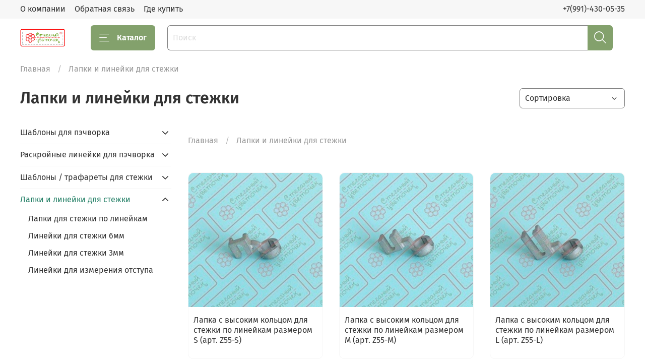

--- FILE ---
content_type: text/html; charset=utf-8
request_url: https://steg-cvet.ru/collection/lineyki-dlya-stezhki
body_size: 37350
content:
<!DOCTYPE html>
<html
  style="
    --color-btn-bg:#83A16C;
--color-btn-bg-is-dark:true;
--bg:#ffffff;
--bg-is-dark:false;

--color-text: var(--color-text-dark);
--color-text-minor-shade: var(--color-text-dark-minor-shade);
--color-text-major-shade: var(--color-text-dark-major-shade);
--color-text-half-shade: var(--color-text-dark-half-shade);

--color-notice-warning-is-dark:false;
--color-notice-success-is-dark:false;
--color-notice-error-is-dark:false;
--color-notice-info-is-dark:false;
--color-form-controls-bg:var(--bg);
--color-form-controls-bg-disabled:var(--bg-minor-shade);
--color-form-controls-border-color:var(--bg-half-shade);
--color-form-controls-color:var(--color-text);
--is-editor:false;


  "
  >
  <head><meta data-config="{&quot;collection_products_count&quot;:64}" name="page-config" content="" /><meta data-config="{&quot;money_with_currency_format&quot;:{&quot;delimiter&quot;:&quot;&quot;,&quot;separator&quot;:&quot;.&quot;,&quot;format&quot;:&quot;%n\u0026nbsp;%u&quot;,&quot;unit&quot;:&quot;руб&quot;,&quot;show_price_without_cents&quot;:0},&quot;currency_code&quot;:&quot;RUR&quot;,&quot;currency_iso_code&quot;:&quot;RUB&quot;,&quot;default_currency&quot;:{&quot;title&quot;:&quot;Российский рубль&quot;,&quot;code&quot;:&quot;RUR&quot;,&quot;rate&quot;:1.0,&quot;format_string&quot;:&quot;%n\u0026nbsp;%u&quot;,&quot;unit&quot;:&quot;руб&quot;,&quot;price_separator&quot;:null,&quot;is_default&quot;:true,&quot;price_delimiter&quot;:null,&quot;show_price_with_delimiter&quot;:null,&quot;show_price_without_cents&quot;:null},&quot;facebook&quot;:{&quot;pixelActive&quot;:false,&quot;currency_code&quot;:&quot;RUB&quot;,&quot;use_variants&quot;:null},&quot;vk&quot;:{&quot;pixel_active&quot;:null,&quot;price_list_id&quot;:null},&quot;new_ya_metrika&quot;:true,&quot;ecommerce_data_container&quot;:&quot;dataLayer&quot;,&quot;common_js_version&quot;:null,&quot;vue_ui_version&quot;:null,&quot;feedback_captcha_enabled&quot;:&quot;1&quot;,&quot;account_id&quot;:347053,&quot;hide_items_out_of_stock&quot;:false,&quot;forbid_order_over_existing&quot;:true,&quot;minimum_items_price&quot;:null,&quot;enable_comparison&quot;:true,&quot;locale&quot;:&quot;ru&quot;,&quot;client_group&quot;:null,&quot;consent_to_personal_data&quot;:{&quot;active&quot;:false,&quot;obligatory&quot;:true,&quot;description&quot;:&quot;Настоящим подтверждаю, что я ознакомлен и согласен с условиями \u003ca href=&#39;/page/politika-konfidentsialnosti&#39; target=&#39;blank&#39;\u003eоферты и политики конфиденциальности\u003c/a\u003e.&quot;},&quot;recaptcha_key&quot;:&quot;6LfXhUEmAAAAAOGNQm5_a2Ach-HWlFKD3Sq7vfFj&quot;,&quot;recaptcha_key_v3&quot;:&quot;6LcZi0EmAAAAAPNov8uGBKSHCvBArp9oO15qAhXa&quot;,&quot;yandex_captcha_key&quot;:&quot;ysc1_ec1ApqrRlTZTXotpTnO8PmXe2ISPHxsd9MO3y0rye822b9d2&quot;,&quot;checkout_float_order_content_block&quot;:false,&quot;available_products_characteristics_ids&quot;:null,&quot;sber_id_app_id&quot;:&quot;5b5a3c11-72e5-4871-8649-4cdbab3ba9a4&quot;,&quot;theme_generation&quot;:4,&quot;quick_checkout_captcha_enabled&quot;:false,&quot;max_order_lines_count&quot;:500,&quot;sber_bnpl_min_amount&quot;:1000,&quot;sber_bnpl_max_amount&quot;:150000,&quot;counter_settings&quot;:{&quot;data_layer_name&quot;:&quot;dataLayer&quot;,&quot;new_counters_setup&quot;:false,&quot;add_to_cart_event&quot;:true,&quot;remove_from_cart_event&quot;:true,&quot;add_to_wishlist_event&quot;:true},&quot;site_setting&quot;:{&quot;show_cart_button&quot;:true,&quot;show_service_button&quot;:false,&quot;show_marketplace_button&quot;:false,&quot;show_quick_checkout_button&quot;:false},&quot;warehouses&quot;:[],&quot;captcha_type&quot;:&quot;google&quot;,&quot;human_readable_urls&quot;:false}" name="shop-config" content="" /><meta name='js-evnvironment' content='production' /><meta name='default-locale' content='ru' /><meta name='insales-redefined-api-methods' content="[]" /><script type="text/javascript" src="https://static.insales-cdn.com/assets/static-versioned/v3.72/static/libs/lodash/4.17.21/lodash.min.js"></script>
<!--InsalesCounter -->
<script type="text/javascript">
(function() {
  if (typeof window.__insalesCounterId !== 'undefined') {
    return;
  }

  try {
    Object.defineProperty(window, '__insalesCounterId', {
      value: 347053,
      writable: true,
      configurable: true
    });
  } catch (e) {
    console.error('InsalesCounter: Failed to define property, using fallback:', e);
    window.__insalesCounterId = 347053;
  }

  if (typeof window.__insalesCounterId === 'undefined') {
    console.error('InsalesCounter: Failed to set counter ID');
    return;
  }

  let script = document.createElement('script');
  script.async = true;
  script.src = '/javascripts/insales_counter.js?7';
  let firstScript = document.getElementsByTagName('script')[0];
  firstScript.parentNode.insertBefore(script, firstScript);
})();
</script>
<!-- /InsalesCounter -->

    <!-- meta -->
<meta charset="UTF-8" /><title>Лапки и линейки для стежки </title><meta name="description" content="Лапки и линейки для стежки">
<meta data-config="{&quot;static-versioned&quot;: &quot;1.38&quot;}" name="theme-meta-data" content="">
<meta name="robots" content="index,follow" />
<meta http-equiv="X-UA-Compatible" content="IE=edge,chrome=1" />
<meta name="viewport" content="width=device-width, initial-scale=1.0" />
<meta name="SKYPE_TOOLBAR" content="SKYPE_TOOLBAR_PARSER_COMPATIBLE" />
<meta name="format-detection" content="telephone=no">
<meta name="facebook-domain-verification" content="18b5lldnxxtci4nwtjrgq3f98xol3t" />

<!-- canonical url--><link rel="canonical" href="https://steg-cvet.ru/collection/lineyki-dlya-stezhki"/>

<!-- rss feed-->
  
    <meta property="og:title" content="Лапки и линейки для стежки">
  
  
  <meta property="og:type" content="website">
  <meta property="og:url" content="https://steg-cvet.ru/collection/lineyki-dlya-stezhki">




<!-- icons-->
<link rel="icon" type="image/png" sizes="16x16" href="https://static.insales-cdn.com/assets/1/2147/1820771/1747131615/favicon.png" /><style media="screen">
  @supports (content-visibility: hidden) {
    body:not(.settings_loaded) {
      content-visibility: hidden;
    }
  }
  @supports not (content-visibility: hidden) {
    body:not(.settings_loaded) {
      visibility: hidden;
    }
  }
</style>

  </head>
  <body data-multi-lang="false">
<!-- Yandex.Metrika counter -->
<script type="text/javascript" >
   (function(m,e,t,r,i,k,a){m[i]=m[i]||function(){(m[i].a=m[i].a||[]).push(arguments)};
   m[i].l=1*new Date();k=e.createElement(t),a=e.getElementsByTagName(t)[0],k.async=1,k.src=r,a.parentNode.insertBefore(k,a)})
   (window, document, "script", "https://mc.yandex.ru/metrika/tag.js", "ym");

   ym(62297245, "init", {
        webvisor:true,
        ecommerce:dataLayer,
        clickmap:true,
        trackLinks:true,
        accurateTrackBounce:true
   });
</script>
<script type="text/javascript">
  window.dataLayer = window.dataLayer || [];
  window.dataLayer.push({});
</script>
<noscript><div><img src="https://mc.yandex.ru/watch/62297245" style="position:absolute; left:-9999px;" alt="" /></div></noscript>
<!-- /Yandex.Metrika counter -->

    <noscript>
<div class="njs-alert-overlay">
  <div class="njs-alert-wrapper">
    <div class="njs-alert">
      <p></p>
    </div>
  </div>
</div>
</noscript>

    <div class="page_layout page_layout_normal_left page_layout_section_top">
      <header>
      
        <div
  class="layout widget-type_system_widget_v4_header_1"
  style="--logo-img:'https://static.insales-cdn.com/files/1/4834/18272994/original/лого_2_f6dea19a42704f9e8d32e11cc353812c.jpg'; --logo-max-width:140px; --live-search:false; --hide-search:false; --hide-language:true; --hide-personal:true; --hide-compare:true; --hide-favorite:false; --hide-total-price:false; --hide-menu-photo:false; --hide-counts:true; --bage-bg:#ff4100; --bage-bg-is-dark:true; --bage-bg-minor-shade:#ff531a; --bage-bg-minor-shade-is-dark:true; --bage-bg-major-shade:#ff6633; --bage-bg-major-shade-is-dark:true; --bage-bg-half-shade:#ff9f80; --bage-bg-half-shade-is-light:true; --header-wide-bg:true; --menu-grid-list-min-width:220px; --menu-grid-list-row-gap:3rem; --menu-grid-list-column-gap:3rem; --subcollections-items-limit:10; --img-border-radius:0px; --menu-img-ratio:1.5; --menu-img-fit:cover; --header-top-pt:0.5vw; --header-top-pb:0.5vw; --header-main-pt:1vw; --header-main-pb:1vw; --header-wide-content:false; --hide-desktop:false; --hide-mobile:false;"
  data-widget-drop-item-id="31075227"
  
  >
  <div class="layout__content">
    



<div class="header ">
  <div class="header__mobile-head">
    <div class="header__mobile-head-content">
      <button type="button" class="button button_size-l header__hide-mobile-menu-btn js-hide-mobile-menu">
          <span class="icon icon-times"></span>
      </button>

      
        
      
    </div>
  </div>

  <div class="header__content">
    <div class="header-part-top">
      <div class="header-part-top__inner">
        <div class="header__area-menu">
          <ul class="header__menu js-cut-list" data-navigation data-menu-handle="main-menu">
            
              <li class="header__menu-item" data-navigation-item data-menu-item-id="2931062">
                <div class="header__menu-controls">
                  <a href="/page/about-us" class="header__menu-link" data-navigation-link="/page/about-us">
                    О компании
                  </a>
                </div>
              </li>
            
              <li class="header__menu-item" data-navigation-item data-menu-item-id="2931066">
                <div class="header__menu-controls">
                  <a href="/page/feedback" class="header__menu-link" data-navigation-link="/page/feedback">
                    Обратная связь
                  </a>
                </div>
              </li>
            
              <li class="header__menu-item" data-navigation-item data-menu-item-id="13252300">
                <div class="header__menu-controls">
                  <a href="/page/gdekupit" class="header__menu-link" data-navigation-link="/page/gdekupit">
                    Где купить
                  </a>
                </div>
              </li>
            
          </ul>
        </div>

        <div class="header__area-text">
          
        </div>

        <div class="header__area-contacts">
          
  
    <div class="header__phone">
      <a class="header__phone-value" href="tel:+79914300535">+7(991)-430-05-35</a>
    </div>
  
  

        </div>

        
          
        
      </div>
    </div>


    <div class="header-part-main">
      <div class="header-part-main__inner">
        <div class="header__area-logo">
          

  
  
  
  
    <a href=" / " class="header__logo">
      <img src="https://static.insales-cdn.com/files/1/4834/18272994/original/лого_2_f6dea19a42704f9e8d32e11cc353812c.jpg" alt="Стеганый Цветочек" title="Стеганый Цветочек">
    </a>
  


        </div>

        <div class="header__area-catalog">
          <button type="button" class="button button_size-l header__show-collection-btn js-show-header-collections">
            <span class="icon icon-bars _show"></span>
            <span class="icon icon-times _hide"></span>
            Каталог
          </button>
        </div>

        <div class="header__area-search">
          <div class="header__search">
            <form action="/search" method="get" class="header__search-form">
              <input type="text" autocomplete="off" class="form-control form-control_size-l header__search-field" name="q" value="" placeholder="Поиск" >
              <button type="submit" class="button button_size-l header__search-btn">
                <span class="icon icon-search"></span>
              </button>
              <input type="hidden" name="lang" value="ru">
              <div class="header__search__results" data-search-result></div>
            </form>
            <button type="button" class="button button_size-l header__search-mobile-btn js-show-mobile-search">
                <span class="icon icon-search _show"></span>
              <span class="icon icon-times _hide"></span>
              </button>
            </div>
        </div>

        <div class="header__area-controls">
          

          
            
          

          

          
            <a href="/cart_items" class="header__control-btn header__cart">
              <span class="icon icon-cart">
                <span class="header__control-bage" data-cart-positions-count></span>
              </span>
              <span class="header__control-text" data-cart-total-price></span>
            </a>
          

        </div>

        

        

        <div class="header__collections">
          <div class="header__collections-content">
            <div class="header__collections-head">Каталог</div>

            <ul class="grid-list header__collections-menu" data-navigation data-subcollections-items-limit=10>
              
              
              
                

                <li class="header__collections-item is-level-1" data-navigation-item>
                  
                    

                    
                    

                    <a href="/collection/shablony-dlya-pechvorka" class="img-ratio img-fit header__collections-photo">
                      <div class="img-ratio__inner">
                        

                        
                          <picture>
                            <source data-srcset="https://static.insales-cdn.com/r/_WeEhXwX7r0/rs:fit:500:500:1/plain/images/collections/1/7022/2095982/K08_____T%D0%96_-.jpg@webp" type="image/webp" class="lazyload">
                            <img data-src="https://static.insales-cdn.com/r/mHshIyUUOBo/rs:fit:500:500:1/plain/images/collections/1/7022/2095982/K08_____T%D0%96_-.jpg@jpg" class="lazyload" alt="">
                          </picture>
                        
                      </div>
                    </a>
                  

                  <div class="header__collections-controls">
                    <a href="/collection/shablony-dlya-pechvorka" class="header__collections-link" data-navigation-link="/collection/shablony-dlya-pechvorka" >
                      Шаблоны для пэчворка
                    </a>

                    
                      <button class="header__collections-show-submenu-btn js-show-mobile-submenu" type="button">
                        <span class="icon icon-angle-down"></span>
                      </button>
                    
                  </div>

                  
                    <ul class="header__collections-submenu" data-navigation-submenu>
                      
                        <li class="header__collections-item " data-navigation-item>
                          <div class="header__collections-controls">
                            <a href="/collection/paper" class="header__collections-link" data-navigation-link="/collection/paper" >
                              Шьем на швейной машине

                              

                            </a>
                          </div>
                        </li>
                      
                        <li class="header__collections-item " data-navigation-item>
                          <div class="header__collections-controls">
                            <a href="/collection/shiem-vruchnuyu" class="header__collections-link" data-navigation-link="/collection/shiem-vruchnuyu" >
                              Шьем вручную

                              

                            </a>
                          </div>
                        </li>
                      
                        <li class="header__collections-item " data-navigation-item>
                          <div class="header__collections-controls">
                            <a href="/collection/rekomenduem-dlya-novichkov" class="header__collections-link" data-navigation-link="/collection/rekomenduem-dlya-novichkov" >
                              Рекомендуем для новичков

                              

                            </a>
                          </div>
                        </li>
                      
                    </ul>
                    <div class="header__collections-show-more ">
                      <span class="button-link header__collections-show-more-link js-show-more-subcollections">
                        <span class="header__collections-show-more-text-show">Показать все</span>
                        <span class="header__collections-show-more-text-hide">Скрыть</span>
                        <span class="icon icon-angle-down"></span>
                      </span>
                    </div>
                  
                </li>
              
                

                <li class="header__collections-item is-level-1" data-navigation-item>
                  
                    

                    
                    

                    <a href="/collection/lineyki-dlya-pechvorka-kupit" class="img-ratio img-fit header__collections-photo">
                      <div class="img-ratio__inner">
                        

                        
                          <picture>
                            <source data-srcset="https://static.insales-cdn.com/r/-9jELwEh99k/rs:fit:500:500:1/plain/images/collections/1/7026/2095986/A10-S_____T%D0%96_-.jpg@webp" type="image/webp" class="lazyload">
                            <img data-src="https://static.insales-cdn.com/r/URO_3nnzWmY/rs:fit:500:500:1/plain/images/collections/1/7026/2095986/A10-S_____T%D0%96_-.jpg@jpg" class="lazyload" alt="">
                          </picture>
                        
                      </div>
                    </a>
                  

                  <div class="header__collections-controls">
                    <a href="/collection/lineyki-dlya-pechvorka-kupit" class="header__collections-link" data-navigation-link="/collection/lineyki-dlya-pechvorka-kupit" >
                      Раскройные линейки для пэчворка
                    </a>

                    
                      <button class="header__collections-show-submenu-btn js-show-mobile-submenu" type="button">
                        <span class="icon icon-angle-down"></span>
                      </button>
                    
                  </div>

                  
                    <ul class="header__collections-submenu" data-navigation-submenu>
                      
                        <li class="header__collections-item " data-navigation-item>
                          <div class="header__collections-controls">
                            <a href="/collection/lineyki-dlya-raskroya-santimetrovye" class="header__collections-link" data-navigation-link="/collection/lineyki-dlya-raskroya-santimetrovye" >
                              Линейки для раскроя сантиметровые

                              

                            </a>
                          </div>
                        </li>
                      
                        <li class="header__collections-item " data-navigation-item>
                          <div class="header__collections-controls">
                            <a href="/collection/lineyki-dlya-pechvorka-dyuym" class="header__collections-link" data-navigation-link="/collection/lineyki-dlya-pechvorka-dyuym" >
                              Линейки для пэчворка в дюймах

                              

                            </a>
                          </div>
                        </li>
                      
                        <li class="header__collections-item " data-navigation-item>
                          <div class="header__collections-controls">
                            <a href="/collection/volnistyy-kray-festony-skruglenie" class="header__collections-link" data-navigation-link="/collection/volnistyy-kray-festony-skruglenie" >
                              Специализированные линейки для пэчворка

                              

                            </a>
                          </div>
                        </li>
                      
                    </ul>
                    <div class="header__collections-show-more ">
                      <span class="button-link header__collections-show-more-link js-show-more-subcollections">
                        <span class="header__collections-show-more-text-show">Показать все</span>
                        <span class="header__collections-show-more-text-hide">Скрыть</span>
                        <span class="icon icon-angle-down"></span>
                      </span>
                    </div>
                  
                </li>
              
                

                <li class="header__collections-item is-level-1" data-navigation-item>
                  
                    

                    
                    

                    <a href="/collection/shablony-trafarety-dlya-stezhki" class="img-ratio img-fit header__collections-photo">
                      <div class="img-ratio__inner">
                        

                        
                          <picture>
                            <source data-srcset="https://static.insales-cdn.com/r/WQM-NWNAPX8/rs:fit:500:500:1/plain/images/products/1/4667/509022779/T51_.jpg@webp" type="image/webp" class="lazyload">
                            <img data-src="https://static.insales-cdn.com/r/C6hxlYdv5gA/rs:fit:500:500:1/plain/images/products/1/4667/509022779/T51_.jpg@jpg" class="lazyload" alt="">
                          </picture>
                        
                      </div>
                    </a>
                  

                  <div class="header__collections-controls">
                    <a href="/collection/shablony-trafarety-dlya-stezhki" class="header__collections-link" data-navigation-link="/collection/shablony-trafarety-dlya-stezhki" >
                      Шаблоны / трафареты для стежки
                    </a>

                    
                      <button class="header__collections-show-submenu-btn js-show-mobile-submenu" type="button">
                        <span class="icon icon-angle-down"></span>
                      </button>
                    
                  </div>

                  
                    <ul class="header__collections-submenu" data-navigation-submenu>
                      
                        <li class="header__collections-item " data-navigation-item>
                          <div class="header__collections-controls">
                            <a href="/collection/shablony-trafarety-pero" class="header__collections-link" data-navigation-link="/collection/shablony-trafarety-pero" >
                              Шаблоны / трафареты "Перо"

                              

                            </a>
                          </div>
                        </li>
                      
                        <li class="header__collections-item " data-navigation-item>
                          <div class="header__collections-controls">
                            <a href="/collection/shablony-trafarety-dlya-stezhki-mozgi-izviliny" class="header__collections-link" data-navigation-link="/collection/shablony-trafarety-dlya-stezhki-mozgi-izviliny" >
                              Шаблоны / трафареты для стежки "Мозги", "Извилины"

                              

                            </a>
                          </div>
                        </li>
                      
                        <li class="header__collections-item " data-navigation-item>
                          <div class="header__collections-controls">
                            <a href="/collection/shablony-trafarety-dlya-stezhki-universalnyy" class="header__collections-link" data-navigation-link="/collection/shablony-trafarety-dlya-stezhki-universalnyy" >
                              Шаблоны / трафареты для стежки "Универсальный"

                              

                            </a>
                          </div>
                        </li>
                      
                        <li class="header__collections-item " data-navigation-item>
                          <div class="header__collections-controls">
                            <a href="/collection/shablony-trafarety-dlya-stezhki-podhodyaschie-pod-opredelennyy-loskutnyy-ornament" class="header__collections-link" data-navigation-link="/collection/shablony-trafarety-dlya-stezhki-podhodyaschie-pod-opredelennyy-loskutnyy-ornament" >
                              Шаблоны / трафареты для стежки, подходящие под определенный лоскутный орнамент

                              

                            </a>
                          </div>
                        </li>
                      
                        <li class="header__collections-item " data-navigation-item>
                          <div class="header__collections-controls">
                            <a href="/collection/shablony-trafarety-dlya-stezhki-zvezda" class="header__collections-link" data-navigation-link="/collection/shablony-trafarety-dlya-stezhki-zvezda" >
                              Шаблоны / трафареты для стежки "Звезда"

                              

                            </a>
                          </div>
                        </li>
                      
                        <li class="header__collections-item " data-navigation-item>
                          <div class="header__collections-controls">
                            <a href="/collection/shablony-trafarety-dlya-stezhki-serdtse" class="header__collections-link" data-navigation-link="/collection/shablony-trafarety-dlya-stezhki-serdtse" >
                              Шаблоны / трафареты для стежки "Сердце"

                              

                            </a>
                          </div>
                        </li>
                      
                        <li class="header__collections-item " data-navigation-item>
                          <div class="header__collections-controls">
                            <a href="/collection/shablony-trafarety-dlya-stezhki-tsvety" class="header__collections-link" data-navigation-link="/collection/shablony-trafarety-dlya-stezhki-tsvety" >
                              Шаблоны / трафареты для стежки "Цветы"

                              

                            </a>
                          </div>
                        </li>
                      
                        <li class="header__collections-item " data-navigation-item>
                          <div class="header__collections-controls">
                            <a href="/collection/shablony-trafarety-dlya-stezhki-pasha" class="header__collections-link" data-navigation-link="/collection/shablony-trafarety-dlya-stezhki-pasha" >
                              Шаблоны / трафареты для стежки "Пасха"

                              

                            </a>
                          </div>
                        </li>
                      
                        <li class="header__collections-item " data-navigation-item>
                          <div class="header__collections-controls">
                            <a href="/collection/shablony-trafarety-dlya-stezhki-novyy-god" class="header__collections-link" data-navigation-link="/collection/shablony-trafarety-dlya-stezhki-novyy-god" >
                              Шаблоны / трафареты для стежки "Новый год"

                              

                            </a>
                          </div>
                        </li>
                      
                    </ul>
                    <div class="header__collections-show-more ">
                      <span class="button-link header__collections-show-more-link js-show-more-subcollections">
                        <span class="header__collections-show-more-text-show">Показать все</span>
                        <span class="header__collections-show-more-text-hide">Скрыть</span>
                        <span class="icon icon-angle-down"></span>
                      </span>
                    </div>
                  
                </li>
              
                

                <li class="header__collections-item is-level-1" data-navigation-item>
                  
                    

                    
                    

                    <a href="/collection/lineyki-dlya-stezhki" class="img-ratio img-fit header__collections-photo">
                      <div class="img-ratio__inner">
                        

                        
                          <picture>
                            <source data-srcset="https://static.insales-cdn.com/r/RORPUZ3zYbU/rs:fit:500:500:1/plain/images/products/1/2446/520128910/Z55-S_.jpg@webp" type="image/webp" class="lazyload">
                            <img data-src="https://static.insales-cdn.com/r/kUMzyeArly4/rs:fit:500:500:1/plain/images/products/1/2446/520128910/Z55-S_.jpg@jpg" class="lazyload" alt="">
                          </picture>
                        
                      </div>
                    </a>
                  

                  <div class="header__collections-controls">
                    <a href="/collection/lineyki-dlya-stezhki" class="header__collections-link" data-navigation-link="/collection/lineyki-dlya-stezhki" >
                      Лапки и линейки для стежки
                    </a>

                    
                      <button class="header__collections-show-submenu-btn js-show-mobile-submenu" type="button">
                        <span class="icon icon-angle-down"></span>
                      </button>
                    
                  </div>

                  
                    <ul class="header__collections-submenu" data-navigation-submenu>
                      
                        <li class="header__collections-item " data-navigation-item>
                          <div class="header__collections-controls">
                            <a href="/collection/lapki-dlya-stezhki-po-lineykam" class="header__collections-link" data-navigation-link="/collection/lapki-dlya-stezhki-po-lineykam" >
                              Лапки для стежки по линейкам

                              

                            </a>
                          </div>
                        </li>
                      
                        <li class="header__collections-item " data-navigation-item>
                          <div class="header__collections-controls">
                            <a href="/collection/katalog-1-4b881a" class="header__collections-link" data-navigation-link="/collection/katalog-1-4b881a" >
                              Линейки для стежки 6мм

                              

                            </a>
                          </div>
                        </li>
                      
                        <li class="header__collections-item " data-navigation-item>
                          <div class="header__collections-controls">
                            <a href="/collection/lineyki-dlya-stezhki-3mm" class="header__collections-link" data-navigation-link="/collection/lineyki-dlya-stezhki-3mm" >
                              Линейки для стежки 3мм

                              

                            </a>
                          </div>
                        </li>
                      
                        <li class="header__collections-item " data-navigation-item>
                          <div class="header__collections-controls">
                            <a href="/collection/lineyki-dlya-izmereniya-otstupa" class="header__collections-link" data-navigation-link="/collection/lineyki-dlya-izmereniya-otstupa" >
                              Линейки для измерения отступа

                              

                            </a>
                          </div>
                        </li>
                      
                    </ul>
                    <div class="header__collections-show-more ">
                      <span class="button-link header__collections-show-more-link js-show-more-subcollections">
                        <span class="header__collections-show-more-text-show">Показать все</span>
                        <span class="header__collections-show-more-text-hide">Скрыть</span>
                        <span class="icon icon-angle-down"></span>
                      </span>
                    </div>
                  
                </li>
              
              
            </ul>
          </div>
        </div>
      </div>
    </div>
  </div>
</div>

<div class="header-mobile-panel">
  <div class="header-mobile-panel__content ">
    <button type="button" class="button button_size-l header-mobile-panel__show-menu-btn js-show-mobile-menu">
      <span class="icon icon-bars"></span>
    </button>

    <div class="header-mobile-panel__logo">
      

  
  
  
  
    <a href=" / " class="header__logo">
      <img src="https://static.insales-cdn.com/files/1/4834/18272994/original/лого_2_f6dea19a42704f9e8d32e11cc353812c.jpg" alt="Стеганый Цветочек" title="Стеганый Цветочек">
    </a>
  


    </div>

    <div class="header-mobile-panel__controls">
      
        <a href="/cart_items" class="header__control-btn header__mobile-cart">
          <span class="icon icon-cart">
            <span class="header__control-bage" data-cart-positions-count></span>
          </span>
        </a>
      
    </div>
  </div>
</div>

<div class="header__collections-overlay"></div>



  </div>
</div>

      
      </header>

      
      
      
        <section class="page_section_top">
          
                <div
  class="layout widget-type_system_widget_v4_breadcrumbs_1"
  style="--delemeter:1; --align:start; --layout-wide-bg:false; --layout-pt:1vw; --layout-pb:1vw; --layout-wide-content:false; --layout-edge:false; --hide-desktop:false; --hide-mobile:false;"
  data-widget-drop-item-id="31075253"
  
  >
  <div class="layout__content">
    

<div class="breadcrumb-wrapper delemeter_1">
  <ul class="breadcrumb">
    <li class="breadcrumb-item home">
      <a class="breadcrumb-link" title="Главная" href="/">Главная</a>
    </li>
    
      
        
          
        
          
            
              
                <li class="breadcrumb-item">
                  <span class="breadcrumb-page">Лапки и линейки для стежки</span>
                </li>
              
            
          
        
      
    
  </ul>
</div>




  </div>
</div>

          
                <div
  class="layout widget-type_system_widget_v4_collection_sort_1"
  style="--hide-sorting-on-mobile:true; --layout-wide-bg:false; --layout-pt:1vw; --layout-pb:1vw; --layout-wide-content:false; --layout-edge:false; --hide-desktop:false; --hide-mobile:false;"
  data-widget-drop-item-id="31075254"
  
  >
  <div class="layout__content">
    <div class="collection-toolbar">
  <h1 class="heading">
    
      Лапки и линейки для стежки
    
  </h1>
  <div class="collection-sort">
    
    <form class="collection-order-wrapper insales-human-readable-urls" action="/collection/lineyki-dlya-stezhki" method="get">
      <div class="collection-order is-sort">
        <div class="select-wrapper">
        <select class="js-filter-trigger form-control form-control_size-m" name="order">
        <option  value=''>Сортировка</option>
        <option  value='price'>по возрастанию цены</option>
        <option  value='descending_price'>по убыванию цены</option>
        <option  value='descending_age'>сначала новые</option>
        <option  value='title'>по названию</option>
        </select>
     </div>
      </div>
      
      
        
        
      
      
      
      
      
      
    </form>
    
  </div>
</div>

  </div>
</div>

          
        </section>
      
      

      <main>
        





  
    <div
  class="layout widget-type_system_widget_v4_breadcrumbs_1"
  style="--delemeter:1; --align:start; --layout-wide-bg:false; --layout-pt:2vw; --layout-pb:2vw; --layout-wide-content:false; --layout-edge:false; --hide-desktop:false; --hide-mobile:false;"
  data-widget-drop-item-id="45648499"
  
  >
  <div class="layout__content">
    

<div class="breadcrumb-wrapper delemeter_1">
  <ul class="breadcrumb">
    <li class="breadcrumb-item home">
      <a class="breadcrumb-link" title="Главная" href="/">Главная</a>
    </li>
    
      
        
          
        
          
            
              
                <li class="breadcrumb-item">
                  <span class="breadcrumb-page">Лапки и линейки для стежки</span>
                </li>
              
            
          
        
      
    
  </ul>
</div>




  </div>
</div>

  
    <div
  class="layout widget-type_system_widget_v4_catalog_1"
  style="--sticker-font-size:0.9rem; --product-hide-rating:true; --hide-description:true; --hide-variants:false; --hide-variants-title:true; --hide-sku:true; --catalog-grid-list-min-width:220px; --img-ratio:1; --img-fit:contain; --product-desc-limit:10; --product-info-align:left; --product-border-radius:10px; --rating-color:#ff4100; --rating-color-is-dark:true; --rating-color-minor-shade:#ff531a; --rating-color-minor-shade-is-dark:true; --rating-color-major-shade:#ff6633; --rating-color-major-shade-is-dark:true; --rating-color-half-shade:#ff9f80; --rating-color-half-shade-is-light:true; --display-property-color:text; --switch-img-on-hover:false; --layout-wide-bg:false; --catalog-grid-list-row-gap:2rem; --catalog-grid-list-column-gap:2rem; --layout-pt:2vw; --layout-pb:2vw; --layout-wide-content:false; --layout-edge:false; --hide-desktop:false; --hide-mobile:false; --catalog-grid-list-min-width-mobile:150px;"
  data-widget-drop-item-id="45648491"
  
  >
  <div class="layout__content">
    





<div class="catalog">
  <div class="grid-list catalog-list" 
   data-collection-infinity="/collection/lineyki-dlya-stezhki?page=2">
    
    
    

    <form
      action="/cart_items"
      method="post"
      data-product-id="90327732"
      data-product-updated-at="1668965664"
      data-review-singular="Отзыв"
      data-review-singular-gen="Отзыва"
      data-review-plural="Отзывов"
      class="product-preview  is-zero-count-shown      is-forbid-order-over-existing  "
    >
      <div class="product-preview__content">
        <div class="product-preview__area-photo">
          <div class="product-preview__photo">
            
            
            <div class="img-ratio img-ratio_cover">
              <div class="img-ratio__inner">
                
                

                
                

                
                  

                  <a href="/product/lapka-s-vysokim-koltsom-razmer-s-tm-steganyy-tsvetochek" class="product-preview__photo-variant">
                    
                    <picture>
                      <source
                        media="(min-width:768px)"
                        srcset="https://static.insales-cdn.com/r/6Y6IWN2PbCE/rs:fit:440:0:1/q:100/plain/images/products/1/2446/520128910/large_Z55-S_.jpg@webp"
                        type="image/webp"
                        loading="lazy"
                      >

                      <source
                        media="(max-width:767px)"
                        srcset="https://static.insales-cdn.com/r/ttRR4sLfUVU/rs:fit:300:0:1/q:100/plain/images/products/1/2446/520128910/large_Z55-S_.jpg@webp"
                        type="image/webp"
                        loading="lazy"
                      >

                      <img
                        src="https://static.insales-cdn.com/r/E6jUBjeTstM/rs:fit:440:0:1/q:100/plain/images/products/1/2446/520128910/large_Z55-S_.jpg@jpg"
                        loading="lazy"
                        title="Лапка с высоким кольцом для стежки по линейкам размером S (арт. Z55-S)"
                        alt="Лапка с высоким кольцом для стежки по линейкам размером S (арт. Z55-S)"
                        class="product-preview__img"
                      >
                    </picture>
                  </a>
                
              </div>
            </div>
            <div class="product-preview__available">
              <span data-product-card-available='{
                "availableText": "В наличии",
                "notAvailableText": "Нет в наличии"
                }'
                >
              
              В наличии
              
              </span>
            </div>
            <div class="stickers">
              
              <div class="sticker sticker-sale" data-product-card-sale-value data-sticker-title="sticker-sale"></div>
              <div class="sticker sticker-preorder" data-sticker-title="sticker-preorder">Предзаказ</div>
            </div>
          </div>
        </div>

        <div class="product-preview__area-sku">
          <div class="product-preview__sku">
            
          </div>
        </div>

        <div class="product-preview__area-title">
          <div class="product-preview__title">
            <a href="/product/lapka-s-vysokim-koltsom-razmer-s-tm-steganyy-tsvetochek">Лапка с высоким кольцом для стежки по линейкам размером S (арт. Z55-S)</a>
          </div>
        </div>

        
        
        <div class="product-preview__area-description">
          
        </div>

        
          <div class="product-preview__area-variants">
            
              <input type="hidden" name="variant_id" value="153303553">
            
          </div>
        

        <div class="product-preview__area-bottom">
          <div class="product-preview__price">
            <span class="product-preview__price-old" data-product-card-old-price></span>
            <span class="product-preview__price-cur" data-product-card-price-from-cart></span>
          </div>

          <div class="product-preview__price-cur product-preview__price-range">
            
              
              <span class="product-preview__price-cur">0&nbsp;руб</span>
            
          </div>

          <div class="product-preview__controls">


          
            <div class="add-cart-counter" data-add-cart-counter>
                  <button type="button" class="button add-cart-counter__btn" data-add-cart-counter-btn>
                    <span class="add-cart-counter__btn-label">В корзину</span>
                    <span class="button__icon icon-cart"></span>
                  </button>
                  <div class="add-cart-counter__controls">
                    <button data-add-cart-counter-minus class="button add-cart-counter__controls-btn" type="button">-</button>
                    <a href="/cart_items" class="button add-cart-counter__detail">
                      <span class="add-cart-counter__detail-text">
                        <span class="add-cart-counter__detail-label">В корзине</span>
                        <span data-add-cart-counter-count class="add-cart-counter__detail-count"></span>
                        шт
                      </span>
                      <span class="add-cart-counter__detail-dop-text">Перейти</span>
                    </a>
                    <button data-add-cart-counter-plus class="button add-cart-counter__controls-btn" type="button">+</button>
                  </div>
                </div>

            <button data-product-card-preorder class="button button_wide product-preview__preorder-btn" type="button">Предзаказ</button>

            <a href="/product/lapka-s-vysokim-koltsom-razmer-s-tm-steganyy-tsvetochek" class="button button_wide product-preview__detail-btn">Подробнее</a>

            <a href="/product/lapka-s-vysokim-koltsom-razmer-s-tm-steganyy-tsvetochek" class="button button_wide product-preview__detail-select-btn">Выбрать</a>
          
          </div>
         </div>
      </div>
    </form>
    
    
    

    <form
      action="/cart_items"
      method="post"
      data-product-id="90328055"
      data-product-updated-at="1668965664"
      data-review-singular="Отзыв"
      data-review-singular-gen="Отзыва"
      data-review-plural="Отзывов"
      class="product-preview  is-zero-count-shown      is-forbid-order-over-existing  "
    >
      <div class="product-preview__content">
        <div class="product-preview__area-photo">
          <div class="product-preview__photo">
            
            
            <div class="img-ratio img-ratio_cover">
              <div class="img-ratio__inner">
                
                

                
                

                
                  

                  <a href="/product/lapka-s-vysokim-koltsom-razmer-m-tm-steganyy-tsvetochek" class="product-preview__photo-variant">
                    
                    <picture>
                      <source
                        media="(min-width:768px)"
                        srcset="https://static.insales-cdn.com/r/0ia_YbQs37Y/rs:fit:440:0:1/q:100/plain/images/products/1/1511/128722407/large_%D0%9C-2.jpg@webp"
                        type="image/webp"
                        loading="lazy"
                      >

                      <source
                        media="(max-width:767px)"
                        srcset="https://static.insales-cdn.com/r/QeWg_tl2jxA/rs:fit:300:0:1/q:100/plain/images/products/1/1511/128722407/large_%D0%9C-2.jpg@webp"
                        type="image/webp"
                        loading="lazy"
                      >

                      <img
                        src="https://static.insales-cdn.com/r/qKzFFnto4MM/rs:fit:440:0:1/q:100/plain/images/products/1/1511/128722407/large_%D0%9C-2.jpg@jpg"
                        loading="lazy"
                        title="Лапка с высоким кольцом для стежки по линейкам размером M (арт. Z55-M)"
                        alt="Лапка с высоким кольцом для стежки по линейкам размером M (арт. Z55-M)"
                        class="product-preview__img"
                      >
                    </picture>
                  </a>
                
              </div>
            </div>
            <div class="product-preview__available">
              <span data-product-card-available='{
                "availableText": "В наличии",
                "notAvailableText": "Нет в наличии"
                }'
                >
              
              В наличии
              
              </span>
            </div>
            <div class="stickers">
              
              <div class="sticker sticker-sale" data-product-card-sale-value data-sticker-title="sticker-sale"></div>
              <div class="sticker sticker-preorder" data-sticker-title="sticker-preorder">Предзаказ</div>
            </div>
          </div>
        </div>

        <div class="product-preview__area-sku">
          <div class="product-preview__sku">
            
          </div>
        </div>

        <div class="product-preview__area-title">
          <div class="product-preview__title">
            <a href="/product/lapka-s-vysokim-koltsom-razmer-m-tm-steganyy-tsvetochek">Лапка с высоким кольцом для стежки по линейкам размером M (арт. Z55-M)</a>
          </div>
        </div>

        
        
        <div class="product-preview__area-description">
          
        </div>

        
          <div class="product-preview__area-variants">
            
              <input type="hidden" name="variant_id" value="153304311">
            
          </div>
        

        <div class="product-preview__area-bottom">
          <div class="product-preview__price">
            <span class="product-preview__price-old" data-product-card-old-price></span>
            <span class="product-preview__price-cur" data-product-card-price-from-cart></span>
          </div>

          <div class="product-preview__price-cur product-preview__price-range">
            
              
              <span class="product-preview__price-cur">0&nbsp;руб</span>
            
          </div>

          <div class="product-preview__controls">


          
            <div class="add-cart-counter" data-add-cart-counter>
                  <button type="button" class="button add-cart-counter__btn" data-add-cart-counter-btn>
                    <span class="add-cart-counter__btn-label">В корзину</span>
                    <span class="button__icon icon-cart"></span>
                  </button>
                  <div class="add-cart-counter__controls">
                    <button data-add-cart-counter-minus class="button add-cart-counter__controls-btn" type="button">-</button>
                    <a href="/cart_items" class="button add-cart-counter__detail">
                      <span class="add-cart-counter__detail-text">
                        <span class="add-cart-counter__detail-label">В корзине</span>
                        <span data-add-cart-counter-count class="add-cart-counter__detail-count"></span>
                        шт
                      </span>
                      <span class="add-cart-counter__detail-dop-text">Перейти</span>
                    </a>
                    <button data-add-cart-counter-plus class="button add-cart-counter__controls-btn" type="button">+</button>
                  </div>
                </div>

            <button data-product-card-preorder class="button button_wide product-preview__preorder-btn" type="button">Предзаказ</button>

            <a href="/product/lapka-s-vysokim-koltsom-razmer-m-tm-steganyy-tsvetochek" class="button button_wide product-preview__detail-btn">Подробнее</a>

            <a href="/product/lapka-s-vysokim-koltsom-razmer-m-tm-steganyy-tsvetochek" class="button button_wide product-preview__detail-select-btn">Выбрать</a>
          
          </div>
         </div>
      </div>
    </form>
    
    
    

    <form
      action="/cart_items"
      method="post"
      data-product-id="90328447"
      data-product-updated-at="1668965664"
      data-review-singular="Отзыв"
      data-review-singular-gen="Отзыва"
      data-review-plural="Отзывов"
      class="product-preview  is-zero-count-shown      is-forbid-order-over-existing  "
    >
      <div class="product-preview__content">
        <div class="product-preview__area-photo">
          <div class="product-preview__photo">
            
            
            <div class="img-ratio img-ratio_cover">
              <div class="img-ratio__inner">
                
                

                
                

                
                  

                  <a href="/product/lapka-s-vysokim-koltsom-razmer-l-tm-steganyy-tsvetochek-3" class="product-preview__photo-variant">
                    
                    <picture>
                      <source
                        media="(min-width:768px)"
                        srcset="https://static.insales-cdn.com/r/-g9IurR0vyE/rs:fit:440:0:1/q:100/plain/images/products/1/2655/128723551/large_L-2.jpg@webp"
                        type="image/webp"
                        loading="lazy"
                      >

                      <source
                        media="(max-width:767px)"
                        srcset="https://static.insales-cdn.com/r/PMStc-NmnEc/rs:fit:300:0:1/q:100/plain/images/products/1/2655/128723551/large_L-2.jpg@webp"
                        type="image/webp"
                        loading="lazy"
                      >

                      <img
                        src="https://static.insales-cdn.com/r/n4ztTSFTTuY/rs:fit:440:0:1/q:100/plain/images/products/1/2655/128723551/large_L-2.jpg@jpg"
                        loading="lazy"
                        title="Лапка с высоким кольцом для стежки по линейкам размером L (арт. Z55-L)"
                        alt="Лапка с высоким кольцом для стежки по линейкам размером L (арт. Z55-L)"
                        class="product-preview__img"
                      >
                    </picture>
                  </a>
                
              </div>
            </div>
            <div class="product-preview__available">
              <span data-product-card-available='{
                "availableText": "В наличии",
                "notAvailableText": "Нет в наличии"
                }'
                >
              
              В наличии
              
              </span>
            </div>
            <div class="stickers">
              
              <div class="sticker sticker-sale" data-product-card-sale-value data-sticker-title="sticker-sale"></div>
              <div class="sticker sticker-preorder" data-sticker-title="sticker-preorder">Предзаказ</div>
            </div>
          </div>
        </div>

        <div class="product-preview__area-sku">
          <div class="product-preview__sku">
            
          </div>
        </div>

        <div class="product-preview__area-title">
          <div class="product-preview__title">
            <a href="/product/lapka-s-vysokim-koltsom-razmer-l-tm-steganyy-tsvetochek-3">Лапка с высоким кольцом для стежки по линейкам размером L (арт. Z55-L)</a>
          </div>
        </div>

        
        
        <div class="product-preview__area-description">
          
        </div>

        
          <div class="product-preview__area-variants">
            
              <input type="hidden" name="variant_id" value="153305194">
            
          </div>
        

        <div class="product-preview__area-bottom">
          <div class="product-preview__price">
            <span class="product-preview__price-old" data-product-card-old-price></span>
            <span class="product-preview__price-cur" data-product-card-price-from-cart></span>
          </div>

          <div class="product-preview__price-cur product-preview__price-range">
            
              
              <span class="product-preview__price-cur">0&nbsp;руб</span>
            
          </div>

          <div class="product-preview__controls">


          
            <div class="add-cart-counter" data-add-cart-counter>
                  <button type="button" class="button add-cart-counter__btn" data-add-cart-counter-btn>
                    <span class="add-cart-counter__btn-label">В корзину</span>
                    <span class="button__icon icon-cart"></span>
                  </button>
                  <div class="add-cart-counter__controls">
                    <button data-add-cart-counter-minus class="button add-cart-counter__controls-btn" type="button">-</button>
                    <a href="/cart_items" class="button add-cart-counter__detail">
                      <span class="add-cart-counter__detail-text">
                        <span class="add-cart-counter__detail-label">В корзине</span>
                        <span data-add-cart-counter-count class="add-cart-counter__detail-count"></span>
                        шт
                      </span>
                      <span class="add-cart-counter__detail-dop-text">Перейти</span>
                    </a>
                    <button data-add-cart-counter-plus class="button add-cart-counter__controls-btn" type="button">+</button>
                  </div>
                </div>

            <button data-product-card-preorder class="button button_wide product-preview__preorder-btn" type="button">Предзаказ</button>

            <a href="/product/lapka-s-vysokim-koltsom-razmer-l-tm-steganyy-tsvetochek-3" class="button button_wide product-preview__detail-btn">Подробнее</a>

            <a href="/product/lapka-s-vysokim-koltsom-razmer-l-tm-steganyy-tsvetochek-3" class="button button_wide product-preview__detail-select-btn">Выбрать</a>
          
          </div>
         </div>
      </div>
    </form>
    
    
    

    <form
      action="/cart_items"
      method="post"
      data-product-id="90328332"
      data-product-updated-at="1668965664"
      data-review-singular="Отзыв"
      data-review-singular-gen="Отзыва"
      data-review-plural="Отзывов"
      class="product-preview  is-zero-count-shown      is-forbid-order-over-existing  "
    >
      <div class="product-preview__content">
        <div class="product-preview__area-photo">
          <div class="product-preview__photo">
            
            
            <div class="img-ratio img-ratio_cover">
              <div class="img-ratio__inner">
                
                

                
                

                
                  

                  <a href="/product/lapka-s-vysokim-koltsom-razmer-xl-tm-steganyy-tsvetochek" class="product-preview__photo-variant">
                    
                    <picture>
                      <source
                        media="(min-width:768px)"
                        srcset="https://static.insales-cdn.com/r/yyuDsMlgKok/rs:fit:440:0:1/q:100/plain/images/products/1/4921/520131385/large_Z55-XL_.jpg@webp"
                        type="image/webp"
                        loading="lazy"
                      >

                      <source
                        media="(max-width:767px)"
                        srcset="https://static.insales-cdn.com/r/YwKHSGeu8EA/rs:fit:300:0:1/q:100/plain/images/products/1/4921/520131385/large_Z55-XL_.jpg@webp"
                        type="image/webp"
                        loading="lazy"
                      >

                      <img
                        src="https://static.insales-cdn.com/r/SFi1xy56rHM/rs:fit:440:0:1/q:100/plain/images/products/1/4921/520131385/large_Z55-XL_.jpg@jpg"
                        loading="lazy"
                        title="Лапка с высоким кольцом для стежки по линейкам размером XL (арт. Z55-XL)"
                        alt="Лапка с высоким кольцом для стежки по линейкам размером XL (арт. Z55-XL)"
                        class="product-preview__img"
                      >
                    </picture>
                  </a>
                
              </div>
            </div>
            <div class="product-preview__available">
              <span data-product-card-available='{
                "availableText": "В наличии",
                "notAvailableText": "Нет в наличии"
                }'
                >
              
              В наличии
              
              </span>
            </div>
            <div class="stickers">
              
              <div class="sticker sticker-sale" data-product-card-sale-value data-sticker-title="sticker-sale"></div>
              <div class="sticker sticker-preorder" data-sticker-title="sticker-preorder">Предзаказ</div>
            </div>
          </div>
        </div>

        <div class="product-preview__area-sku">
          <div class="product-preview__sku">
            
          </div>
        </div>

        <div class="product-preview__area-title">
          <div class="product-preview__title">
            <a href="/product/lapka-s-vysokim-koltsom-razmer-xl-tm-steganyy-tsvetochek">Лапка с высоким кольцом для стежки по линейкам размером XL (арт. Z55-XL)</a>
          </div>
        </div>

        
        
        <div class="product-preview__area-description">
          
        </div>

        
          <div class="product-preview__area-variants">
            
              <input type="hidden" name="variant_id" value="153304958">
            
          </div>
        

        <div class="product-preview__area-bottom">
          <div class="product-preview__price">
            <span class="product-preview__price-old" data-product-card-old-price></span>
            <span class="product-preview__price-cur" data-product-card-price-from-cart></span>
          </div>

          <div class="product-preview__price-cur product-preview__price-range">
            
              
              <span class="product-preview__price-cur">0&nbsp;руб</span>
            
          </div>

          <div class="product-preview__controls">


          
            <div class="add-cart-counter" data-add-cart-counter>
                  <button type="button" class="button add-cart-counter__btn" data-add-cart-counter-btn>
                    <span class="add-cart-counter__btn-label">В корзину</span>
                    <span class="button__icon icon-cart"></span>
                  </button>
                  <div class="add-cart-counter__controls">
                    <button data-add-cart-counter-minus class="button add-cart-counter__controls-btn" type="button">-</button>
                    <a href="/cart_items" class="button add-cart-counter__detail">
                      <span class="add-cart-counter__detail-text">
                        <span class="add-cart-counter__detail-label">В корзине</span>
                        <span data-add-cart-counter-count class="add-cart-counter__detail-count"></span>
                        шт
                      </span>
                      <span class="add-cart-counter__detail-dop-text">Перейти</span>
                    </a>
                    <button data-add-cart-counter-plus class="button add-cart-counter__controls-btn" type="button">+</button>
                  </div>
                </div>

            <button data-product-card-preorder class="button button_wide product-preview__preorder-btn" type="button">Предзаказ</button>

            <a href="/product/lapka-s-vysokim-koltsom-razmer-xl-tm-steganyy-tsvetochek" class="button button_wide product-preview__detail-btn">Подробнее</a>

            <a href="/product/lapka-s-vysokim-koltsom-razmer-xl-tm-steganyy-tsvetochek" class="button button_wide product-preview__detail-select-btn">Выбрать</a>
          
          </div>
         </div>
      </div>
    </form>
    
    
    

    <form
      action="/cart_items"
      method="post"
      data-product-id="137507517"
      data-product-updated-at="1668965664"
      data-review-singular="Отзыв"
      data-review-singular-gen="Отзыва"
      data-review-plural="Отзывов"
      class="product-preview  is-zero-count-shown      is-forbid-order-over-existing  "
    >
      <div class="product-preview__content">
        <div class="product-preview__area-photo">
          <div class="product-preview__photo">
            
            
            <div class="img-ratio img-ratio_cover">
              <div class="img-ratio__inner">
                
                

                
                

                
                  

                  <a href="/product/lapka-s-vysokim-koltsom-tmsteganyy-tsvetochek-art-z55-pp-dlya-polupromyshlennyh-shveynyh-mashin" class="product-preview__photo-variant">
                    
                    <picture>
                      <source
                        media="(min-width:768px)"
                        srcset="https://static.insales-cdn.com/r/46IhVqkCTkk/rs:fit:440:0:1/q:100/plain/images/products/1/6318/217716910/large_%D0%A0%D0%B8%D1%81%D1%83%D0%BD%D0%BE%D0%BA1.jpg@webp"
                        type="image/webp"
                        loading="lazy"
                      >

                      <source
                        media="(max-width:767px)"
                        srcset="https://static.insales-cdn.com/r/B1qars--hPU/rs:fit:300:0:1/q:100/plain/images/products/1/6318/217716910/large_%D0%A0%D0%B8%D1%81%D1%83%D0%BD%D0%BE%D0%BA1.jpg@webp"
                        type="image/webp"
                        loading="lazy"
                      >

                      <img
                        src="https://static.insales-cdn.com/r/CsFldWu-67I/rs:fit:440:0:1/q:100/plain/images/products/1/6318/217716910/large_%D0%A0%D0%B8%D1%81%D1%83%D0%BD%D0%BE%D0%BA1.jpg@jpg"
                        loading="lazy"
                        title="Лапка с высоким кольцом для стежки по линейкам на полупромышленных швейных машинах (арт. Z55-PP)"
                        alt="Лапка с высоким кольцом для стежки по линейкам на полупромышленных швейных машинах (арт. Z55-PP)"
                        class="product-preview__img"
                      >
                    </picture>
                  </a>
                
              </div>
            </div>
            <div class="product-preview__available">
              <span data-product-card-available='{
                "availableText": "В наличии",
                "notAvailableText": "Нет в наличии"
                }'
                >
              
              В наличии
              
              </span>
            </div>
            <div class="stickers">
              
              <div class="sticker sticker-sale" data-product-card-sale-value data-sticker-title="sticker-sale"></div>
              <div class="sticker sticker-preorder" data-sticker-title="sticker-preorder">Предзаказ</div>
            </div>
          </div>
        </div>

        <div class="product-preview__area-sku">
          <div class="product-preview__sku">
            
          </div>
        </div>

        <div class="product-preview__area-title">
          <div class="product-preview__title">
            <a href="/product/lapka-s-vysokim-koltsom-tmsteganyy-tsvetochek-art-z55-pp-dlya-polupromyshlennyh-shveynyh-mashin">Лапка с высоким кольцом для стежки по линейкам на полупромышленных швейных машинах (арт. Z55-PP)</a>
          </div>
        </div>

        
        
        <div class="product-preview__area-description">
          
        </div>

        
          <div class="product-preview__area-variants">
            
              <input type="hidden" name="variant_id" value="240237199">
            
          </div>
        

        <div class="product-preview__area-bottom">
          <div class="product-preview__price">
            <span class="product-preview__price-old" data-product-card-old-price></span>
            <span class="product-preview__price-cur" data-product-card-price-from-cart></span>
          </div>

          <div class="product-preview__price-cur product-preview__price-range">
            
              
              <span class="product-preview__price-cur">0&nbsp;руб</span>
            
          </div>

          <div class="product-preview__controls">


          
            <div class="add-cart-counter" data-add-cart-counter>
                  <button type="button" class="button add-cart-counter__btn" data-add-cart-counter-btn>
                    <span class="add-cart-counter__btn-label">В корзину</span>
                    <span class="button__icon icon-cart"></span>
                  </button>
                  <div class="add-cart-counter__controls">
                    <button data-add-cart-counter-minus class="button add-cart-counter__controls-btn" type="button">-</button>
                    <a href="/cart_items" class="button add-cart-counter__detail">
                      <span class="add-cart-counter__detail-text">
                        <span class="add-cart-counter__detail-label">В корзине</span>
                        <span data-add-cart-counter-count class="add-cart-counter__detail-count"></span>
                        шт
                      </span>
                      <span class="add-cart-counter__detail-dop-text">Перейти</span>
                    </a>
                    <button data-add-cart-counter-plus class="button add-cart-counter__controls-btn" type="button">+</button>
                  </div>
                </div>

            <button data-product-card-preorder class="button button_wide product-preview__preorder-btn" type="button">Предзаказ</button>

            <a href="/product/lapka-s-vysokim-koltsom-tmsteganyy-tsvetochek-art-z55-pp-dlya-polupromyshlennyh-shveynyh-mashin" class="button button_wide product-preview__detail-btn">Подробнее</a>

            <a href="/product/lapka-s-vysokim-koltsom-tmsteganyy-tsvetochek-art-z55-pp-dlya-polupromyshlennyh-shveynyh-mashin" class="button button_wide product-preview__detail-select-btn">Выбрать</a>
          
          </div>
         </div>
      </div>
    </form>
    
    
    

    <form
      action="/cart_items"
      method="post"
      data-product-id="137558631"
      data-product-updated-at="1668965664"
      data-review-singular="Отзыв"
      data-review-singular-gen="Отзыва"
      data-review-plural="Отзывов"
      class="product-preview  is-zero-count-shown      is-forbid-order-over-existing  "
    >
      <div class="product-preview__content">
        <div class="product-preview__area-photo">
          <div class="product-preview__photo">
            
            
            <div class="img-ratio img-ratio_cover">
              <div class="img-ratio__inner">
                
                

                
                

                
                  

                  <a href="/product/lapka-s-vysokim-koltsom-tmsteganyy-tsvetochek-art-z55-p-dlya-promyshlennyh-shveynyh-mashin" class="product-preview__photo-variant">
                    
                    <picture>
                      <source
                        media="(min-width:768px)"
                        srcset="https://static.insales-cdn.com/r/LbnNItvFzWg/rs:fit:440:0:1/q:100/plain/images/products/1/6218/217716810/large_%D0%A0%D0%B8%D1%81%D1%83%D0%BD%D0%BE%D0%BA1.jpg@webp"
                        type="image/webp"
                        loading="lazy"
                      >

                      <source
                        media="(max-width:767px)"
                        srcset="https://static.insales-cdn.com/r/hxs46HfPqSk/rs:fit:300:0:1/q:100/plain/images/products/1/6218/217716810/large_%D0%A0%D0%B8%D1%81%D1%83%D0%BD%D0%BE%D0%BA1.jpg@webp"
                        type="image/webp"
                        loading="lazy"
                      >

                      <img
                        src="https://static.insales-cdn.com/r/JD6dAWkW6mA/rs:fit:440:0:1/q:100/plain/images/products/1/6218/217716810/large_%D0%A0%D0%B8%D1%81%D1%83%D0%BD%D0%BE%D0%BA1.jpg@jpg"
                        loading="lazy"
                        title="Лапка с высоким кольцом для стежки по линейкам  на промышленных швейных машинах (арт. Z55-P)"
                        alt="Лапка с высоким кольцом для стежки по линейкам  на промышленных швейных машинах (арт. Z55-P)"
                        class="product-preview__img"
                      >
                    </picture>
                  </a>
                
              </div>
            </div>
            <div class="product-preview__available">
              <span data-product-card-available='{
                "availableText": "В наличии",
                "notAvailableText": "Нет в наличии"
                }'
                >
              
              В наличии
              
              </span>
            </div>
            <div class="stickers">
              
              <div class="sticker sticker-sale" data-product-card-sale-value data-sticker-title="sticker-sale"></div>
              <div class="sticker sticker-preorder" data-sticker-title="sticker-preorder">Предзаказ</div>
            </div>
          </div>
        </div>

        <div class="product-preview__area-sku">
          <div class="product-preview__sku">
            
          </div>
        </div>

        <div class="product-preview__area-title">
          <div class="product-preview__title">
            <a href="/product/lapka-s-vysokim-koltsom-tmsteganyy-tsvetochek-art-z55-p-dlya-promyshlennyh-shveynyh-mashin">Лапка с высоким кольцом для стежки по линейкам  на промышленных швейных машинах (арт. Z55-P)</a>
          </div>
        </div>

        
        
        <div class="product-preview__area-description">
          
        </div>

        
          <div class="product-preview__area-variants">
            
              <input type="hidden" name="variant_id" value="240364361">
            
          </div>
        

        <div class="product-preview__area-bottom">
          <div class="product-preview__price">
            <span class="product-preview__price-old" data-product-card-old-price></span>
            <span class="product-preview__price-cur" data-product-card-price-from-cart></span>
          </div>

          <div class="product-preview__price-cur product-preview__price-range">
            
              
              <span class="product-preview__price-cur">0&nbsp;руб</span>
            
          </div>

          <div class="product-preview__controls">


          
            <div class="add-cart-counter" data-add-cart-counter>
                  <button type="button" class="button add-cart-counter__btn" data-add-cart-counter-btn>
                    <span class="add-cart-counter__btn-label">В корзину</span>
                    <span class="button__icon icon-cart"></span>
                  </button>
                  <div class="add-cart-counter__controls">
                    <button data-add-cart-counter-minus class="button add-cart-counter__controls-btn" type="button">-</button>
                    <a href="/cart_items" class="button add-cart-counter__detail">
                      <span class="add-cart-counter__detail-text">
                        <span class="add-cart-counter__detail-label">В корзине</span>
                        <span data-add-cart-counter-count class="add-cart-counter__detail-count"></span>
                        шт
                      </span>
                      <span class="add-cart-counter__detail-dop-text">Перейти</span>
                    </a>
                    <button data-add-cart-counter-plus class="button add-cart-counter__controls-btn" type="button">+</button>
                  </div>
                </div>

            <button data-product-card-preorder class="button button_wide product-preview__preorder-btn" type="button">Предзаказ</button>

            <a href="/product/lapka-s-vysokim-koltsom-tmsteganyy-tsvetochek-art-z55-p-dlya-promyshlennyh-shveynyh-mashin" class="button button_wide product-preview__detail-btn">Подробнее</a>

            <a href="/product/lapka-s-vysokim-koltsom-tmsteganyy-tsvetochek-art-z55-p-dlya-promyshlennyh-shveynyh-mashin" class="button button_wide product-preview__detail-select-btn">Выбрать</a>
          
          </div>
         </div>
      </div>
    </form>
    
    
    

    <form
      action="/cart_items"
      method="post"
      data-product-id="136795477"
      data-product-updated-at="1673320610"
      data-review-singular="Отзыв"
      data-review-singular-gen="Отзыва"
      data-review-plural="Отзывов"
      class="product-preview  is-zero-count-shown      is-forbid-order-over-existing  "
    >
      <div class="product-preview__content">
        <div class="product-preview__area-photo">
          <div class="product-preview__photo">
            
            
            <div class="img-ratio img-ratio_cover">
              <div class="img-ratio__inner">
                
                

                
                

                
                  

                  <a href="/product/z01-lineyka-dlya-stezhki-1-6mm-art-z01" class="product-preview__photo-variant">
                    
                    <picture>
                      <source
                        media="(min-width:768px)"
                        srcset="https://static.insales-cdn.com/r/yRZE1mz1Ffw/rs:fit:440:0:1/q:100/plain/images/products/1/6001/216651633/large_Z09-1.jpg@webp"
                        type="image/webp"
                        loading="lazy"
                      >

                      <source
                        media="(max-width:767px)"
                        srcset="https://static.insales-cdn.com/r/Liy6q-vRBUE/rs:fit:300:0:1/q:100/plain/images/products/1/6001/216651633/large_Z09-1.jpg@webp"
                        type="image/webp"
                        loading="lazy"
                      >

                      <img
                        src="https://static.insales-cdn.com/r/KdmOQUQeS3o/rs:fit:440:0:1/q:100/plain/images/products/1/6001/216651633/large_Z09-1.jpg@jpg"
                        loading="lazy"
                        title="Линейка для стежки №09, 6мм (aрт. Z09)"
                        alt="Линейка для стежки №09, 6мм (aрт. Z09)"
                        class="product-preview__img"
                      >
                    </picture>
                  </a>
                
              </div>
            </div>
            <div class="product-preview__available">
              <span data-product-card-available='{
                "availableText": "В наличии",
                "notAvailableText": "Нет в наличии"
                }'
                >
              
              В наличии
              
              </span>
            </div>
            <div class="stickers">
              
              <div class="sticker sticker-sale" data-product-card-sale-value data-sticker-title="sticker-sale"></div>
              <div class="sticker sticker-preorder" data-sticker-title="sticker-preorder">Предзаказ</div>
            </div>
          </div>
        </div>

        <div class="product-preview__area-sku">
          <div class="product-preview__sku">
            
          </div>
        </div>

        <div class="product-preview__area-title">
          <div class="product-preview__title">
            <a href="/product/z01-lineyka-dlya-stezhki-1-6mm-art-z01">Линейка для стежки №09, 6мм (aрт. Z09)</a>
          </div>
        </div>

        
        
        <div class="product-preview__area-description">
          
        </div>

        
          <div class="product-preview__area-variants">
            
              <input type="hidden" name="variant_id" value="238397513">
            
          </div>
        

        <div class="product-preview__area-bottom">
          <div class="product-preview__price">
            <span class="product-preview__price-old" data-product-card-old-price></span>
            <span class="product-preview__price-cur" data-product-card-price-from-cart></span>
          </div>

          <div class="product-preview__price-cur product-preview__price-range">
            
              
              <span class="product-preview__price-cur">0&nbsp;руб</span>
            
          </div>

          <div class="product-preview__controls">


          
            <div class="add-cart-counter" data-add-cart-counter>
                  <button type="button" class="button add-cart-counter__btn" data-add-cart-counter-btn>
                    <span class="add-cart-counter__btn-label">В корзину</span>
                    <span class="button__icon icon-cart"></span>
                  </button>
                  <div class="add-cart-counter__controls">
                    <button data-add-cart-counter-minus class="button add-cart-counter__controls-btn" type="button">-</button>
                    <a href="/cart_items" class="button add-cart-counter__detail">
                      <span class="add-cart-counter__detail-text">
                        <span class="add-cart-counter__detail-label">В корзине</span>
                        <span data-add-cart-counter-count class="add-cart-counter__detail-count"></span>
                        шт
                      </span>
                      <span class="add-cart-counter__detail-dop-text">Перейти</span>
                    </a>
                    <button data-add-cart-counter-plus class="button add-cart-counter__controls-btn" type="button">+</button>
                  </div>
                </div>

            <button data-product-card-preorder class="button button_wide product-preview__preorder-btn" type="button">Предзаказ</button>

            <a href="/product/z01-lineyka-dlya-stezhki-1-6mm-art-z01" class="button button_wide product-preview__detail-btn">Подробнее</a>

            <a href="/product/z01-lineyka-dlya-stezhki-1-6mm-art-z01" class="button button_wide product-preview__detail-select-btn">Выбрать</a>
          
          </div>
         </div>
      </div>
    </form>
    
    
    

    <form
      action="/cart_items"
      method="post"
      data-product-id="136980692"
      data-product-updated-at="1668965664"
      data-review-singular="Отзыв"
      data-review-singular-gen="Отзыва"
      data-review-plural="Отзывов"
      class="product-preview  is-zero-count-shown      is-forbid-order-over-existing  "
    >
      <div class="product-preview__content">
        <div class="product-preview__area-photo">
          <div class="product-preview__photo">
            
            
            <div class="img-ratio img-ratio_cover">
              <div class="img-ratio__inner">
                
                

                
                

                
                  

                  <a href="/product/z23-lineyka-23-6-mm-art-z23" class="product-preview__photo-variant">
                    
                    <picture>
                      <source
                        media="(min-width:768px)"
                        srcset="https://static.insales-cdn.com/r/T4zQUJT5cBQ/rs:fit:440:0:1/q:100/plain/images/products/1/7513/221003097/large_IMG_0217.jpg@webp"
                        type="image/webp"
                        loading="lazy"
                      >

                      <source
                        media="(max-width:767px)"
                        srcset="https://static.insales-cdn.com/r/WlMfLOBxcBo/rs:fit:300:0:1/q:100/plain/images/products/1/7513/221003097/large_IMG_0217.jpg@webp"
                        type="image/webp"
                        loading="lazy"
                      >

                      <img
                        src="https://static.insales-cdn.com/r/SyvRqFix0-s/rs:fit:440:0:1/q:100/plain/images/products/1/7513/221003097/large_IMG_0217.jpg@jpg"
                        loading="lazy"
                        title="Линейка для стежки №32, 6мм (aрт. Z32)"
                        alt="Линейка для стежки №32, 6мм (aрт. Z32)"
                        class="product-preview__img"
                      >
                    </picture>
                  </a>
                
              </div>
            </div>
            <div class="product-preview__available">
              <span data-product-card-available='{
                "availableText": "В наличии",
                "notAvailableText": "Нет в наличии"
                }'
                >
              
              В наличии
              
              </span>
            </div>
            <div class="stickers">
              
              <div class="sticker sticker-sale" data-product-card-sale-value data-sticker-title="sticker-sale"></div>
              <div class="sticker sticker-preorder" data-sticker-title="sticker-preorder">Предзаказ</div>
            </div>
          </div>
        </div>

        <div class="product-preview__area-sku">
          <div class="product-preview__sku">
            
          </div>
        </div>

        <div class="product-preview__area-title">
          <div class="product-preview__title">
            <a href="/product/z23-lineyka-23-6-mm-art-z23">Линейка для стежки №32, 6мм (aрт. Z32)</a>
          </div>
        </div>

        
        
        <div class="product-preview__area-description">
          
        </div>

        
          <div class="product-preview__area-variants">
            
              <input type="hidden" name="variant_id" value="239082114">
            
          </div>
        

        <div class="product-preview__area-bottom">
          <div class="product-preview__price">
            <span class="product-preview__price-old" data-product-card-old-price></span>
            <span class="product-preview__price-cur" data-product-card-price-from-cart></span>
          </div>

          <div class="product-preview__price-cur product-preview__price-range">
            
              
              <span class="product-preview__price-cur">0&nbsp;руб</span>
            
          </div>

          <div class="product-preview__controls">


          
            <div class="add-cart-counter" data-add-cart-counter>
                  <button type="button" class="button add-cart-counter__btn" data-add-cart-counter-btn>
                    <span class="add-cart-counter__btn-label">В корзину</span>
                    <span class="button__icon icon-cart"></span>
                  </button>
                  <div class="add-cart-counter__controls">
                    <button data-add-cart-counter-minus class="button add-cart-counter__controls-btn" type="button">-</button>
                    <a href="/cart_items" class="button add-cart-counter__detail">
                      <span class="add-cart-counter__detail-text">
                        <span class="add-cart-counter__detail-label">В корзине</span>
                        <span data-add-cart-counter-count class="add-cart-counter__detail-count"></span>
                        шт
                      </span>
                      <span class="add-cart-counter__detail-dop-text">Перейти</span>
                    </a>
                    <button data-add-cart-counter-plus class="button add-cart-counter__controls-btn" type="button">+</button>
                  </div>
                </div>

            <button data-product-card-preorder class="button button_wide product-preview__preorder-btn" type="button">Предзаказ</button>

            <a href="/product/z23-lineyka-23-6-mm-art-z23" class="button button_wide product-preview__detail-btn">Подробнее</a>

            <a href="/product/z23-lineyka-23-6-mm-art-z23" class="button button_wide product-preview__detail-select-btn">Выбрать</a>
          
          </div>
         </div>
      </div>
    </form>
    
    
    

    <form
      action="/cart_items"
      method="post"
      data-product-id="136980909"
      data-product-updated-at="1668965664"
      data-review-singular="Отзыв"
      data-review-singular-gen="Отзыва"
      data-review-plural="Отзывов"
      class="product-preview  is-zero-count-shown      is-forbid-order-over-existing  "
    >
      <div class="product-preview__content">
        <div class="product-preview__area-photo">
          <div class="product-preview__photo">
            
            
            <div class="img-ratio img-ratio_cover">
              <div class="img-ratio__inner">
                
                

                
                

                
                  

                  <a href="/product/z32-lineyka-32-6-mm-art-z32" class="product-preview__photo-variant">
                    
                    <picture>
                      <source
                        media="(min-width:768px)"
                        srcset="https://static.insales-cdn.com/r/LPyMLozmK1g/rs:fit:440:0:1/q:100/plain/images/products/1/7554/216653186/large_Z33.jpg@webp"
                        type="image/webp"
                        loading="lazy"
                      >

                      <source
                        media="(max-width:767px)"
                        srcset="https://static.insales-cdn.com/r/h4T5XbKqB8E/rs:fit:300:0:1/q:100/plain/images/products/1/7554/216653186/large_Z33.jpg@webp"
                        type="image/webp"
                        loading="lazy"
                      >

                      <img
                        src="https://static.insales-cdn.com/r/mrwOTikWB_E/rs:fit:440:0:1/q:100/plain/images/products/1/7554/216653186/large_Z33.jpg@jpg"
                        loading="lazy"
                        title="Линейка для стежки №33, 6мм (aрт. Z33)"
                        alt="Линейка для стежки №33, 6мм (aрт. Z33)"
                        class="product-preview__img"
                      >
                    </picture>
                  </a>
                
              </div>
            </div>
            <div class="product-preview__available">
              <span data-product-card-available='{
                "availableText": "В наличии",
                "notAvailableText": "Нет в наличии"
                }'
                >
              
              В наличии
              
              </span>
            </div>
            <div class="stickers">
              
              <div class="sticker sticker-sale" data-product-card-sale-value data-sticker-title="sticker-sale"></div>
              <div class="sticker sticker-preorder" data-sticker-title="sticker-preorder">Предзаказ</div>
            </div>
          </div>
        </div>

        <div class="product-preview__area-sku">
          <div class="product-preview__sku">
            
          </div>
        </div>

        <div class="product-preview__area-title">
          <div class="product-preview__title">
            <a href="/product/z32-lineyka-32-6-mm-art-z32">Линейка для стежки №33, 6мм (aрт. Z33)</a>
          </div>
        </div>

        
        
        <div class="product-preview__area-description">
          
        </div>

        
          <div class="product-preview__area-variants">
            
              <input type="hidden" name="variant_id" value="239083234">
            
          </div>
        

        <div class="product-preview__area-bottom">
          <div class="product-preview__price">
            <span class="product-preview__price-old" data-product-card-old-price></span>
            <span class="product-preview__price-cur" data-product-card-price-from-cart></span>
          </div>

          <div class="product-preview__price-cur product-preview__price-range">
            
              
              <span class="product-preview__price-cur">0&nbsp;руб</span>
            
          </div>

          <div class="product-preview__controls">


          
            <div class="add-cart-counter" data-add-cart-counter>
                  <button type="button" class="button add-cart-counter__btn" data-add-cart-counter-btn>
                    <span class="add-cart-counter__btn-label">В корзину</span>
                    <span class="button__icon icon-cart"></span>
                  </button>
                  <div class="add-cart-counter__controls">
                    <button data-add-cart-counter-minus class="button add-cart-counter__controls-btn" type="button">-</button>
                    <a href="/cart_items" class="button add-cart-counter__detail">
                      <span class="add-cart-counter__detail-text">
                        <span class="add-cart-counter__detail-label">В корзине</span>
                        <span data-add-cart-counter-count class="add-cart-counter__detail-count"></span>
                        шт
                      </span>
                      <span class="add-cart-counter__detail-dop-text">Перейти</span>
                    </a>
                    <button data-add-cart-counter-plus class="button add-cart-counter__controls-btn" type="button">+</button>
                  </div>
                </div>

            <button data-product-card-preorder class="button button_wide product-preview__preorder-btn" type="button">Предзаказ</button>

            <a href="/product/z32-lineyka-32-6-mm-art-z32" class="button button_wide product-preview__detail-btn">Подробнее</a>

            <a href="/product/z32-lineyka-32-6-mm-art-z32" class="button button_wide product-preview__detail-select-btn">Выбрать</a>
          
          </div>
         </div>
      </div>
    </form>
    
    
    

    <form
      action="/cart_items"
      method="post"
      data-product-id="137627913"
      data-product-updated-at="1668965664"
      data-review-singular="Отзыв"
      data-review-singular-gen="Отзыва"
      data-review-plural="Отзывов"
      class="product-preview  is-zero-count-shown      is-forbid-order-over-existing  "
    >
      <div class="product-preview__content">
        <div class="product-preview__area-photo">
          <div class="product-preview__photo">
            
            
            <div class="img-ratio img-ratio_cover">
              <div class="img-ratio__inner">
                
                

                
                

                
                  

                  <a href="/product/z32-lineyka-32-6-mm-art-z32-2" class="product-preview__photo-variant">
                    
                    <picture>
                      <source
                        media="(min-width:768px)"
                        srcset="https://static.insales-cdn.com/r/cWKFWOp4GrU/rs:fit:440:0:1/q:100/plain/images/products/1/7869/217874109/large_Z34.jpg@webp"
                        type="image/webp"
                        loading="lazy"
                      >

                      <source
                        media="(max-width:767px)"
                        srcset="https://static.insales-cdn.com/r/TUk5WiAoYoQ/rs:fit:300:0:1/q:100/plain/images/products/1/7869/217874109/large_Z34.jpg@webp"
                        type="image/webp"
                        loading="lazy"
                      >

                      <img
                        src="https://static.insales-cdn.com/r/NHhfFfgqlX0/rs:fit:440:0:1/q:100/plain/images/products/1/7869/217874109/large_Z34.jpg@jpg"
                        loading="lazy"
                        title="Линейка для стежки №34, 6мм (aрт. Z34)"
                        alt="Линейка для стежки №34, 6мм (aрт. Z34)"
                        class="product-preview__img"
                      >
                    </picture>
                  </a>
                
              </div>
            </div>
            <div class="product-preview__available">
              <span data-product-card-available='{
                "availableText": "В наличии",
                "notAvailableText": "Нет в наличии"
                }'
                >
              
              В наличии
              
              </span>
            </div>
            <div class="stickers">
              
              <div class="sticker sticker-sale" data-product-card-sale-value data-sticker-title="sticker-sale"></div>
              <div class="sticker sticker-preorder" data-sticker-title="sticker-preorder">Предзаказ</div>
            </div>
          </div>
        </div>

        <div class="product-preview__area-sku">
          <div class="product-preview__sku">
            
          </div>
        </div>

        <div class="product-preview__area-title">
          <div class="product-preview__title">
            <a href="/product/z32-lineyka-32-6-mm-art-z32-2">Линейка для стежки №34, 6мм (aрт. Z34)</a>
          </div>
        </div>

        
        
        <div class="product-preview__area-description">
          
        </div>

        
          <div class="product-preview__area-variants">
            
              <input type="hidden" name="variant_id" value="240475202">
            
          </div>
        

        <div class="product-preview__area-bottom">
          <div class="product-preview__price">
            <span class="product-preview__price-old" data-product-card-old-price></span>
            <span class="product-preview__price-cur" data-product-card-price-from-cart></span>
          </div>

          <div class="product-preview__price-cur product-preview__price-range">
            
              
              <span class="product-preview__price-cur">0&nbsp;руб</span>
            
          </div>

          <div class="product-preview__controls">


          
            <div class="add-cart-counter" data-add-cart-counter>
                  <button type="button" class="button add-cart-counter__btn" data-add-cart-counter-btn>
                    <span class="add-cart-counter__btn-label">В корзину</span>
                    <span class="button__icon icon-cart"></span>
                  </button>
                  <div class="add-cart-counter__controls">
                    <button data-add-cart-counter-minus class="button add-cart-counter__controls-btn" type="button">-</button>
                    <a href="/cart_items" class="button add-cart-counter__detail">
                      <span class="add-cart-counter__detail-text">
                        <span class="add-cart-counter__detail-label">В корзине</span>
                        <span data-add-cart-counter-count class="add-cart-counter__detail-count"></span>
                        шт
                      </span>
                      <span class="add-cart-counter__detail-dop-text">Перейти</span>
                    </a>
                    <button data-add-cart-counter-plus class="button add-cart-counter__controls-btn" type="button">+</button>
                  </div>
                </div>

            <button data-product-card-preorder class="button button_wide product-preview__preorder-btn" type="button">Предзаказ</button>

            <a href="/product/z32-lineyka-32-6-mm-art-z32-2" class="button button_wide product-preview__detail-btn">Подробнее</a>

            <a href="/product/z32-lineyka-32-6-mm-art-z32-2" class="button button_wide product-preview__detail-select-btn">Выбрать</a>
          
          </div>
         </div>
      </div>
    </form>
    
    
    

    <form
      action="/cart_items"
      method="post"
      data-product-id="137629501"
      data-product-updated-at="1668965664"
      data-review-singular="Отзыв"
      data-review-singular-gen="Отзыва"
      data-review-plural="Отзывов"
      class="product-preview  is-zero-count-shown      is-forbid-order-over-existing  "
    >
      <div class="product-preview__content">
        <div class="product-preview__area-photo">
          <div class="product-preview__photo">
            
            
            <div class="img-ratio img-ratio_cover">
              <div class="img-ratio__inner">
                
                

                
                

                
                  

                  <a href="/product/z36-lineyka-36-6-mm-art-z36" class="product-preview__photo-variant">
                    
                    <picture>
                      <source
                        media="(min-width:768px)"
                        srcset="https://static.insales-cdn.com/r/YCPzTG4hQDU/rs:fit:440:0:1/q:100/plain/images/products/1/7992/217874232/large_Z36.jpg@webp"
                        type="image/webp"
                        loading="lazy"
                      >

                      <source
                        media="(max-width:767px)"
                        srcset="https://static.insales-cdn.com/r/exEJtlUuWXM/rs:fit:300:0:1/q:100/plain/images/products/1/7992/217874232/large_Z36.jpg@webp"
                        type="image/webp"
                        loading="lazy"
                      >

                      <img
                        src="https://static.insales-cdn.com/r/WgRRNGRSAG8/rs:fit:440:0:1/q:100/plain/images/products/1/7992/217874232/large_Z36.jpg@jpg"
                        loading="lazy"
                        title="Линейка для стежки №36, 6мм (aрт. Z36)"
                        alt="Линейка для стежки №36, 6мм (aрт. Z36)"
                        class="product-preview__img"
                      >
                    </picture>
                  </a>
                
              </div>
            </div>
            <div class="product-preview__available">
              <span data-product-card-available='{
                "availableText": "В наличии",
                "notAvailableText": "Нет в наличии"
                }'
                >
              
              В наличии
              
              </span>
            </div>
            <div class="stickers">
              
              <div class="sticker sticker-sale" data-product-card-sale-value data-sticker-title="sticker-sale"></div>
              <div class="sticker sticker-preorder" data-sticker-title="sticker-preorder">Предзаказ</div>
            </div>
          </div>
        </div>

        <div class="product-preview__area-sku">
          <div class="product-preview__sku">
            
          </div>
        </div>

        <div class="product-preview__area-title">
          <div class="product-preview__title">
            <a href="/product/z36-lineyka-36-6-mm-art-z36">Линейка для стежки №36, 6мм (aрт. Z36)</a>
          </div>
        </div>

        
        
        <div class="product-preview__area-description">
          
        </div>

        
          <div class="product-preview__area-variants">
            
              <input type="hidden" name="variant_id" value="240477291">
            
          </div>
        

        <div class="product-preview__area-bottom">
          <div class="product-preview__price">
            <span class="product-preview__price-old" data-product-card-old-price></span>
            <span class="product-preview__price-cur" data-product-card-price-from-cart></span>
          </div>

          <div class="product-preview__price-cur product-preview__price-range">
            
              
              <span class="product-preview__price-cur">0&nbsp;руб</span>
            
          </div>

          <div class="product-preview__controls">


          
            <div class="add-cart-counter" data-add-cart-counter>
                  <button type="button" class="button add-cart-counter__btn" data-add-cart-counter-btn>
                    <span class="add-cart-counter__btn-label">В корзину</span>
                    <span class="button__icon icon-cart"></span>
                  </button>
                  <div class="add-cart-counter__controls">
                    <button data-add-cart-counter-minus class="button add-cart-counter__controls-btn" type="button">-</button>
                    <a href="/cart_items" class="button add-cart-counter__detail">
                      <span class="add-cart-counter__detail-text">
                        <span class="add-cart-counter__detail-label">В корзине</span>
                        <span data-add-cart-counter-count class="add-cart-counter__detail-count"></span>
                        шт
                      </span>
                      <span class="add-cart-counter__detail-dop-text">Перейти</span>
                    </a>
                    <button data-add-cart-counter-plus class="button add-cart-counter__controls-btn" type="button">+</button>
                  </div>
                </div>

            <button data-product-card-preorder class="button button_wide product-preview__preorder-btn" type="button">Предзаказ</button>

            <a href="/product/z36-lineyka-36-6-mm-art-z36" class="button button_wide product-preview__detail-btn">Подробнее</a>

            <a href="/product/z36-lineyka-36-6-mm-art-z36" class="button button_wide product-preview__detail-select-btn">Выбрать</a>
          
          </div>
         </div>
      </div>
    </form>
    
    
    

    <form
      action="/cart_items"
      method="post"
      data-product-id="137630126"
      data-product-updated-at="1668965664"
      data-review-singular="Отзыв"
      data-review-singular-gen="Отзыва"
      data-review-plural="Отзывов"
      class="product-preview  is-zero-count-shown      is-forbid-order-over-existing  "
    >
      <div class="product-preview__content">
        <div class="product-preview__area-photo">
          <div class="product-preview__photo">
            
            
            <div class="img-ratio img-ratio_cover">
              <div class="img-ratio__inner">
                
                

                
                

                
                  

                  <a href="/product/z37-lineyka-37-6-mm-art-z37" class="product-preview__photo-variant">
                    
                    <picture>
                      <source
                        media="(min-width:768px)"
                        srcset="https://static.insales-cdn.com/r/mJN72oEO1DY/rs:fit:440:0:1/q:100/plain/images/products/1/8075/217874315/large_Z37.jpg@webp"
                        type="image/webp"
                        loading="lazy"
                      >

                      <source
                        media="(max-width:767px)"
                        srcset="https://static.insales-cdn.com/r/MqJRcZEMbjg/rs:fit:300:0:1/q:100/plain/images/products/1/8075/217874315/large_Z37.jpg@webp"
                        type="image/webp"
                        loading="lazy"
                      >

                      <img
                        src="https://static.insales-cdn.com/r/koLTJJOJygg/rs:fit:440:0:1/q:100/plain/images/products/1/8075/217874315/large_Z37.jpg@jpg"
                        loading="lazy"
                        title="Линейка для стежки №37, 6 мм  (арт. Z37)"
                        alt="Линейка для стежки №37, 6 мм  (арт. Z37)"
                        class="product-preview__img"
                      >
                    </picture>
                  </a>
                
              </div>
            </div>
            <div class="product-preview__available">
              <span data-product-card-available='{
                "availableText": "В наличии",
                "notAvailableText": "Нет в наличии"
                }'
                >
              
              В наличии
              
              </span>
            </div>
            <div class="stickers">
              
              <div class="sticker sticker-sale" data-product-card-sale-value data-sticker-title="sticker-sale"></div>
              <div class="sticker sticker-preorder" data-sticker-title="sticker-preorder">Предзаказ</div>
            </div>
          </div>
        </div>

        <div class="product-preview__area-sku">
          <div class="product-preview__sku">
            
          </div>
        </div>

        <div class="product-preview__area-title">
          <div class="product-preview__title">
            <a href="/product/z37-lineyka-37-6-mm-art-z37">Линейка для стежки №37, 6 мм  (арт. Z37)</a>
          </div>
        </div>

        
        
        <div class="product-preview__area-description">
          
        </div>

        
          <div class="product-preview__area-variants">
            
              <input type="hidden" name="variant_id" value="240478378">
            
          </div>
        

        <div class="product-preview__area-bottom">
          <div class="product-preview__price">
            <span class="product-preview__price-old" data-product-card-old-price></span>
            <span class="product-preview__price-cur" data-product-card-price-from-cart></span>
          </div>

          <div class="product-preview__price-cur product-preview__price-range">
            
              
              <span class="product-preview__price-cur">0&nbsp;руб</span>
            
          </div>

          <div class="product-preview__controls">


          
            <div class="add-cart-counter" data-add-cart-counter>
                  <button type="button" class="button add-cart-counter__btn" data-add-cart-counter-btn>
                    <span class="add-cart-counter__btn-label">В корзину</span>
                    <span class="button__icon icon-cart"></span>
                  </button>
                  <div class="add-cart-counter__controls">
                    <button data-add-cart-counter-minus class="button add-cart-counter__controls-btn" type="button">-</button>
                    <a href="/cart_items" class="button add-cart-counter__detail">
                      <span class="add-cart-counter__detail-text">
                        <span class="add-cart-counter__detail-label">В корзине</span>
                        <span data-add-cart-counter-count class="add-cart-counter__detail-count"></span>
                        шт
                      </span>
                      <span class="add-cart-counter__detail-dop-text">Перейти</span>
                    </a>
                    <button data-add-cart-counter-plus class="button add-cart-counter__controls-btn" type="button">+</button>
                  </div>
                </div>

            <button data-product-card-preorder class="button button_wide product-preview__preorder-btn" type="button">Предзаказ</button>

            <a href="/product/z37-lineyka-37-6-mm-art-z37" class="button button_wide product-preview__detail-btn">Подробнее</a>

            <a href="/product/z37-lineyka-37-6-mm-art-z37" class="button button_wide product-preview__detail-select-btn">Выбрать</a>
          
          </div>
         </div>
      </div>
    </form>
    
  </div>
</div>









  </div>
</div>

  
    <div
  class="layout widget-type_system_widget_v4_pagination_2"
  style="--align:center; --layout-wide-bg:false; --layout-pt:3vw; --layout-pb:3vw; --layout-wide-content:false; --layout-edge:false; --hide-desktop:false; --hide-mobile:false;"
  data-widget-drop-item-id="45648496"
  
  >
  <div class="layout__content">
    
<div class="pagination">
  
  <div class="pagination-items next">
    
    
      <span class="button button_size-l pagination-span disabled">
       1
      </span>
    
    
    
    
      <a href="/collection/lineyki-dlya-stezhki?page=2" class="button button_size-l  pagination-link">
       2
    </a>
    
    
    
    
    
      <a href="/collection/lineyki-dlya-stezhki?page=3" class="button button_size-l  pagination-link">
       3
    </a>
    
    
    
    
    
      <span class=" pagination-void">
       &hellip;
      </span>
    
    
    
    
    
      <a href="/collection/lineyki-dlya-stezhki?page=6" class="button button_size-l  pagination-link">
       6
    </a>
    
    
    
  </div>
  
    <a href="/collection/lineyki-dlya-stezhki?page=2" class="button button_size-l pagination-next icon icon-arrow-right"></a>
  
</div>


  </div>
</div>

  
    
  



      </main>

      
      <aside>
        
            
              <div
  class="layout widget-type_system_widget_v4_sidebar_collections_menu_1"
  style="--hide-title:true; --layout-pt:0vw; --layout-pb:1vw; --hide-desktop:false; --hide-mobile:true;"
  data-widget-drop-item-id="31075238"
  
  >
  <div class="layout__content">
    <div class="sidebar-collections">
  
  
  

  

  <ul class="sidebar-collections__menu" data-navigation>
    
    
    
      
      
      

      
      

      
      

      
        

        

        <li class="sidebar-collections__item" data-navigation-item>
          <div class="sidebar-collections__controls with-submenu">
            <a href="/collection/shablony-dlya-pechvorka" class="sidebar-collections__link" data-navigation-link="/collection/shablony-dlya-pechvorka" >
              Шаблоны для пэчворка
            </a>

            
              <button class="button button_size-s sidebar-collections__show-submenu-btn js-show-submenu" type="button">
                <span class="icon icon-angle-down"></span>
              </button>
            
          </div>

          
            <ul class="sidebar-collections__submenu" data-navigation-submenu>
          

          

          

          
      
    
      
      
      

      
      

      
      

      
        

        

        <li class="sidebar-collections__item" data-navigation-item>
          <div class="sidebar-collections__controls ">
            <a href="/collection/paper" class="sidebar-collections__link" data-navigation-link="/collection/paper" >
              Шьем на швейной машине
            </a>

            
          </div>

          

          

          
            </li>
          

          
      
    
      
      
      

      
      

      
      

      
        

        

        <li class="sidebar-collections__item" data-navigation-item>
          <div class="sidebar-collections__controls ">
            <a href="/collection/shiem-vruchnuyu" class="sidebar-collections__link" data-navigation-link="/collection/shiem-vruchnuyu" >
              Шьем вручную
            </a>

            
          </div>

          

          

          
            </li>
          

          
      
    
      
      
      

      
      

      
      

      
        

        

        <li class="sidebar-collections__item" data-navigation-item>
          <div class="sidebar-collections__controls ">
            <a href="/collection/rekomenduem-dlya-novichkov" class="sidebar-collections__link" data-navigation-link="/collection/rekomenduem-dlya-novichkov" >
              Рекомендуем для новичков
            </a>

            
          </div>

          

          

          
            </li>
          

          
      
    
      
      
      

      
      

      
      

      
        

        
          
            
            </ul>
          

          </li>
        

        <li class="sidebar-collections__item" data-navigation-item>
          <div class="sidebar-collections__controls with-submenu">
            <a href="/collection/lineyki-dlya-pechvorka-kupit" class="sidebar-collections__link" data-navigation-link="/collection/lineyki-dlya-pechvorka-kupit" >
              Раскройные линейки для пэчворка
            </a>

            
              <button class="button button_size-s sidebar-collections__show-submenu-btn js-show-submenu" type="button">
                <span class="icon icon-angle-down"></span>
              </button>
            
          </div>

          
            <ul class="sidebar-collections__submenu" data-navigation-submenu>
          

          

          

          
      
    
      
      
      

      
      

      
      

      
        

        

        <li class="sidebar-collections__item" data-navigation-item>
          <div class="sidebar-collections__controls ">
            <a href="/collection/lineyki-dlya-raskroya-santimetrovye" class="sidebar-collections__link" data-navigation-link="/collection/lineyki-dlya-raskroya-santimetrovye" >
              Линейки для раскроя сантиметровые
            </a>

            
          </div>

          

          

          
            </li>
          

          
      
    
      
      
      

      
      

      
      

      
        

        

        <li class="sidebar-collections__item" data-navigation-item>
          <div class="sidebar-collections__controls ">
            <a href="/collection/lineyki-dlya-pechvorka-dyuym" class="sidebar-collections__link" data-navigation-link="/collection/lineyki-dlya-pechvorka-dyuym" >
              Линейки для пэчворка в дюймах
            </a>

            
          </div>

          

          

          
            </li>
          

          
      
    
      
      
      

      
      

      
      

      
        

        

        <li class="sidebar-collections__item" data-navigation-item>
          <div class="sidebar-collections__controls ">
            <a href="/collection/volnistyy-kray-festony-skruglenie" class="sidebar-collections__link" data-navigation-link="/collection/volnistyy-kray-festony-skruglenie" >
              Специализированные линейки для пэчворка
            </a>

            
          </div>

          

          

          
            </li>
          

          
      
    
      
      
      

      
      

      
      

      
        

        
          
            
            </ul>
          

          </li>
        

        <li class="sidebar-collections__item" data-navigation-item>
          <div class="sidebar-collections__controls with-submenu">
            <a href="/collection/shablony-trafarety-dlya-stezhki" class="sidebar-collections__link" data-navigation-link="/collection/shablony-trafarety-dlya-stezhki" >
              Шаблоны / трафареты для стежки
            </a>

            
              <button class="button button_size-s sidebar-collections__show-submenu-btn js-show-submenu" type="button">
                <span class="icon icon-angle-down"></span>
              </button>
            
          </div>

          
            <ul class="sidebar-collections__submenu" data-navigation-submenu>
          

          

          

          
      
    
      
      
      

      
      

      
      

      
        

        

        <li class="sidebar-collections__item" data-navigation-item>
          <div class="sidebar-collections__controls ">
            <a href="/collection/shablony-trafarety-pero" class="sidebar-collections__link" data-navigation-link="/collection/shablony-trafarety-pero" >
              Шаблоны / трафареты "Перо"
            </a>

            
          </div>

          

          

          
            </li>
          

          
      
    
      
      
      

      
      

      
      

      
        

        

        <li class="sidebar-collections__item" data-navigation-item>
          <div class="sidebar-collections__controls ">
            <a href="/collection/shablony-trafarety-dlya-stezhki-mozgi-izviliny" class="sidebar-collections__link" data-navigation-link="/collection/shablony-trafarety-dlya-stezhki-mozgi-izviliny" >
              Шаблоны / трафареты для стежки "Мозги", "Извилины"
            </a>

            
          </div>

          

          

          
            </li>
          

          
      
    
      
      
      

      
      

      
      

      
        

        

        <li class="sidebar-collections__item" data-navigation-item>
          <div class="sidebar-collections__controls ">
            <a href="/collection/shablony-trafarety-dlya-stezhki-universalnyy" class="sidebar-collections__link" data-navigation-link="/collection/shablony-trafarety-dlya-stezhki-universalnyy" >
              Шаблоны / трафареты для стежки "Универсальный"
            </a>

            
          </div>

          

          

          
            </li>
          

          
      
    
      
      
      

      
      

      
      

      
        

        

        <li class="sidebar-collections__item" data-navigation-item>
          <div class="sidebar-collections__controls ">
            <a href="/collection/shablony-trafarety-dlya-stezhki-podhodyaschie-pod-opredelennyy-loskutnyy-ornament" class="sidebar-collections__link" data-navigation-link="/collection/shablony-trafarety-dlya-stezhki-podhodyaschie-pod-opredelennyy-loskutnyy-ornament" >
              Шаблоны / трафареты для стежки, подходящие под определенный лоскутный орнамент
            </a>

            
          </div>

          

          

          
            </li>
          

          
      
    
      
      
      

      
      

      
      

      
        

        

        <li class="sidebar-collections__item" data-navigation-item>
          <div class="sidebar-collections__controls ">
            <a href="/collection/shablony-trafarety-dlya-stezhki-zvezda" class="sidebar-collections__link" data-navigation-link="/collection/shablony-trafarety-dlya-stezhki-zvezda" >
              Шаблоны / трафареты для стежки "Звезда"
            </a>

            
          </div>

          

          

          
            </li>
          

          
      
    
      
      
      

      
      

      
      

      
        

        

        <li class="sidebar-collections__item" data-navigation-item>
          <div class="sidebar-collections__controls ">
            <a href="/collection/shablony-trafarety-dlya-stezhki-serdtse" class="sidebar-collections__link" data-navigation-link="/collection/shablony-trafarety-dlya-stezhki-serdtse" >
              Шаблоны / трафареты для стежки "Сердце"
            </a>

            
          </div>

          

          

          
            </li>
          

          
      
    
      
      
      

      
      

      
      

      
        

        

        <li class="sidebar-collections__item" data-navigation-item>
          <div class="sidebar-collections__controls ">
            <a href="/collection/shablony-trafarety-dlya-stezhki-tsvety" class="sidebar-collections__link" data-navigation-link="/collection/shablony-trafarety-dlya-stezhki-tsvety" >
              Шаблоны / трафареты для стежки "Цветы"
            </a>

            
          </div>

          

          

          
            </li>
          

          
      
    
      
      
      

      
      

      
      

      
        

        

        <li class="sidebar-collections__item" data-navigation-item>
          <div class="sidebar-collections__controls ">
            <a href="/collection/shablony-trafarety-dlya-stezhki-pasha" class="sidebar-collections__link" data-navigation-link="/collection/shablony-trafarety-dlya-stezhki-pasha" >
              Шаблоны / трафареты для стежки "Пасха"
            </a>

            
          </div>

          

          

          
            </li>
          

          
      
    
      
      
      

      
      

      
      

      
        

        

        <li class="sidebar-collections__item" data-navigation-item>
          <div class="sidebar-collections__controls ">
            <a href="/collection/shablony-trafarety-dlya-stezhki-novyy-god" class="sidebar-collections__link" data-navigation-link="/collection/shablony-trafarety-dlya-stezhki-novyy-god" >
              Шаблоны / трафареты для стежки "Новый год"
            </a>

            
          </div>

          

          

          
            </li>
          

          
      
    
      
      
      

      
      

      
      

      
        

        
          
            
            </ul>
          

          </li>
        

        <li class="sidebar-collections__item" data-navigation-item>
          <div class="sidebar-collections__controls with-submenu">
            <a href="/collection/lineyki-dlya-stezhki" class="sidebar-collections__link" data-navigation-link="/collection/lineyki-dlya-stezhki" >
              Лапки и линейки для стежки
            </a>

            
              <button class="button button_size-s sidebar-collections__show-submenu-btn js-show-submenu" type="button">
                <span class="icon icon-angle-down"></span>
              </button>
            
          </div>

          
            <ul class="sidebar-collections__submenu" data-navigation-submenu>
          

          

          

          
      
    
      
      
      

      
      

      
      

      
        

        

        <li class="sidebar-collections__item" data-navigation-item>
          <div class="sidebar-collections__controls ">
            <a href="/collection/lapki-dlya-stezhki-po-lineykam" class="sidebar-collections__link" data-navigation-link="/collection/lapki-dlya-stezhki-po-lineykam" >
              Лапки для стежки по линейкам
            </a>

            
          </div>

          

          

          
            </li>
          

          
      
    
      
      
      

      
      

      
      

      
        

        

        <li class="sidebar-collections__item" data-navigation-item>
          <div class="sidebar-collections__controls ">
            <a href="/collection/katalog-1-4b881a" class="sidebar-collections__link" data-navigation-link="/collection/katalog-1-4b881a" >
              Линейки для стежки 6мм
            </a>

            
          </div>

          

          

          
            </li>
          

          
      
    
      
      
      

      
      

      
      

      
        

        

        <li class="sidebar-collections__item" data-navigation-item>
          <div class="sidebar-collections__controls ">
            <a href="/collection/lineyki-dlya-stezhki-3mm" class="sidebar-collections__link" data-navigation-link="/collection/lineyki-dlya-stezhki-3mm" >
              Линейки для стежки 3мм
            </a>

            
          </div>

          

          

          
            </li>
          

          
      
    
      
      
      

      
      

      
      

      
        

        

        <li class="sidebar-collections__item" data-navigation-item>
          <div class="sidebar-collections__controls ">
            <a href="/collection/lineyki-dlya-izmereniya-otstupa" class="sidebar-collections__link" data-navigation-link="/collection/lineyki-dlya-izmereniya-otstupa" >
              Линейки для измерения отступа
            </a>

            
          </div>

          

          

          
            </li>
          

          
            
              
                </ul>
              
          
      
    
    
  </ul>
</div>

  </div>
</div>

            
              <div
  class="layout widget-type_system_widget_v4_sidebar_filter_1"
  style="--hide-only-available:true; --load-all-items-at-once:false; --hide-sorting-on-mobile:false; --font-size-filter:1.25rem; --font-weight-filter:600; --max-filter-item-list-items-visible:10; --display-property-color:text; --layout-pt:0vw; --layout-pb:1vw; --hide-desktop:true; --hide-mobile:true;"
  data-widget-drop-item-id="31075237"
  
  >
  <div class="layout__content">
    
















<form
  data-ajax-filter='{
                            "useImages": "false",
                            "visibleItemsSize": "10"
                          }'class="filter"
  action="/collection/lineyki-dlya-stezhki"
  method="get">
  <div class="filter__content">
    <div class="filter__head">
      <div class="filter__head-title">Фильтры</div>
      <div class="filter__head-reset" data-ajax-filter-reset>
        <span class="button-link filter__reset-btn js-reset-filter">Сбросить</span>
      </div>



      <button type="button" class="button button_size-m filter__hide-mobile-filter-btn js-hide-mobile-filter">
        <span class="icon icon-times"></span>
      </button>
    </div>
    <div class="filter__items" data-ajax-filter-items>
      <div class="only_available">
        <label
          class="filter-option _checkbox"
          for="only_available"
          style="margin-bottom: 20px;">
          <input
            type="checkbox"
            class="filter-option__field"
            id="only_available"
            name="only_available"
            value="true"
            
            onclick="$('#options').submit();" />

          <span class="filter-option__content">
            <span class="filter-option__btn icon-check"></span>
            <span class="filter-option__label">Только в наличии
            </span>
          </span>
        </label>
      </div>
    </div>
    <div class="loader"></div>
  </div>

  <div class="filter__controls">
    <button class="button button_wide" type="submit">Применить</button>
  </div>

  

  

  

  

  <!-- Шаблон элемента фильтра -->
  <template data-ajax-filter-template-item>
    <div class="filter-item" data-ajax-filter-item>
      <div class="filter-item__head js-toggle-show-filter-item">
        <span class="filter-item__name" data-ajax-filter-item-title></span>
        <span class="icon icon-angle-down"></span>
      </div>
      <div class="filter-item__content">
        <div class="filter-item__list" data-ajax-filter-item-content></div>
      </div>
    </div>
  </template>

  <!-- Шаблон характеристик и свойств фильтра -->
  <template data-ajax-filter-template-usual>
    <div class="filter-item__list-item" data-ajax-filter-item-content-list-item>
      <label class="filter-option _checkbox">
        <input
          autocomplete="off"
          class="filter-option__field"
          type="checkbox"
          value=""
          name=""
          id="" />
        <span class="filter-option__content">
          <span class="filter-option__btn icon-check"></span>
          <span class="filter-option__label" data-ajax-filter-option-label></span>
        </span>
      </label>
    </div>
  </template>

  <!-- Шаблон кнопкок спрятать/показать все опции или характеристики -->
  <template data-ajax-filter-template-view-all-btns>
    <button data-ajax-filter-view-all-btn>Показать все</button>
    <button data-ajax-filter-hide-all-btn>Свернуть все</button>
  </template>

  <!-- Шаблон элемента фильтра в виде картинки -->
  <template data-ajax-filter-template-color>
    <div class="filter-item__list-item" data-ajax-filter-item-content-list-item>
      <label class="filter-option _checkbox">
        <input
          autocomplete="off"
          class="filter-option__field"
          type="checkbox"
          value=""
          name="options[][]"
          id="">
        <span class="filter-option__content">
          <span class="filter-option__btn icon-check"></span>
          <span class="filter-option__label" data-ajax-filter-option-image></span>
        </span>
      </label>
    </div>
  </template>

  <!-- Шаблон цены -->
  <template data-ajax-filter-template-price>
    <div class="filter-item filter-item_price js-item-price">
      <div class="filter-item__head js-toggle-show-filter-item">
        <span class="filter-item__name">Цена</span>
        <span class="icon icon-angle-down"></span>
      </div>
      <div class="filter-item__content">
        <div data-ajax-filter-range class="filter-range">
          <div class="filter-range__slider"></div>
          <div class="filter-range__values">
            <div class="filter-range__values-item">
              <span class="filter-range__values-label">от</span>
              <input
                data-ajax-filter-range-field-min
                class="form-control form-control_size-s filter-range__field filter-range__field-min"
                type="text"
                name="price_min"
                value=""
                
                disabled
                 />
            </div>
            <div class="filter-range__values-item">
              <span class="filter-range__values-label">до</span>
              <input
                data-ajax-filter-range-field-max
                class="form-control form-control_size-s filter-range__field filter-range__field-max"
                type="text"
                name="price_max"
                value=""
                
                disabled
                 />
            </div>
          </div>
        </div>
      </div>
    </div>
  </template>

  <!-- Шаблон элемента фильтра если он задан как числовой -->
  <template data-ajax-filter-template-numeric>
    <div data-ajax-filter-range class="filter-range">
      <div class="filter-range__slider"></div>
      <div class="filter-range__values">
        <div class="filter-range__values-item">
          <span class="filter-range__values-label">от</span>
          <input
            data-ajax-filter-range-field-min
            class="form-control form-control_size-s filter-range__field filter-range__field-min"
            type="text"
            name=""
            value="" />
        </div>
        <div class="filter-range__values-item">
          <span class="filter-range__values-label">до</span>
          <input
            data-ajax-filter-range-field-max
            class="form-control form-control_size-s filter-range__field filter-range__field-max"
            type="text"
            name=""
            value="" />
        </div>
      </div>
    </div>
  </template>

  <!-- Шаблон элемента прелоадера для списка характеристик -->
  <template data-ajax-filter-items-template-preloader>
    <div data-ajax-filter-items-preloader></div>
  </template>
</form>



  <div class="filter-mobile-controls">
    
      <div class="collection-sort">
        <form
          class="collection-order-wrapper"
          action="/collection/lineyki-dlya-stezhki"
          method="get">
          <div class="collection-order is-sort">
            <div class="select-wrapper">
              <select class="js-sorting-trigger form-control form-control_size-m" name="order">
                <option  value=''>Сортировка</option>
                <option  value='price'>по возрастанию цены</option>
                <option  value='descending_price'>по убыванию цены</option>
                <option  value='descending_age'>сначала новые</option>
                <option  value='title'>по названию</option>
              </select>
            </div>
          </div>

          

          
            
            
          

          

          

          

          

          
        </form>
      </div>
    

    
      <button type="button" class="button button_size-m show-mobile-filter-btn js-show-mobile-filter">
        <span class="icon icon-sliders"></span>
        <span class="show-mobile-filter-btn__bage icon-check"></span>
      </button>
    
  </div>


  </div>
</div>

            
        
      </aside>
      

      <footer>
        
          <div
  class="layout widget-type_system_widget_v4_footer_8"
  style="--logo-img:'https://static.insales-cdn.com/files/1/2973/18303901/original/IMG_2622.JPG'; --logo-max-width:236px; --hide-social:false; --social-img-1:'https://static.insales-cdn.com/fallback_files/1/1653/1653/original/insta.svg'; --social-img-2:'https://static.insales-cdn.com/fallback_files/1/1623/1623/original/fb.svg'; --social-img-3:'https://static.insales-cdn.com/fallback_files/1/1696/1696/original/vk.svg'; --social-img-4:'https://static.insales-cdn.com/fallback_files/1/1686/1686/original/telegram.svg'; --social-img-5:'https://static.insales-cdn.com/fallback_files/1/1703/1703/original/yt.svg'; --layout-wide-bg:true; --layout-pt:2vw; --layout-pb:2vw; --layout-wide-content:false; --layout-edge:false; --hide-desktop:false; --hide-mobile:false;"
  data-widget-drop-item-id="31276951"
  
  >
  <div class="layout__content">
    <div class="footer__wrap">
  <div class="footer-wrap">
    <div class="footer__area-social">
      <div class="social-items">
        
        
        
        
        
          <div class="social-img-item">
            <img src="https://static.insales-cdn.com/fallback_files/1/1653/1653/original/insta.svg" alt="https://static.insales-cdn.com/fallback_files/1/1653/1653/original/insta.svg">
            </a>
          </div>
        
        
        
        
        
        
        
          <div class="social-img-item">
            <img src="https://static.insales-cdn.com/fallback_files/1/1623/1623/original/fb.svg" alt="https://static.insales-cdn.com/fallback_files/1/1623/1623/original/fb.svg">
            </a>
          </div>
        
        
        
        
        
        
        
          <div class="social-img-item">
            <img src="https://static.insales-cdn.com/fallback_files/1/1696/1696/original/vk.svg" alt="https://static.insales-cdn.com/fallback_files/1/1696/1696/original/vk.svg">
            </a>
          </div>
        
        
        
        
        
        
        
          <div class="social-img-item">
            <img src="https://static.insales-cdn.com/fallback_files/1/1686/1686/original/telegram.svg" alt="https://static.insales-cdn.com/fallback_files/1/1686/1686/original/telegram.svg">
            </a>
          </div>
        
        
        
        
        
        
        
          <div class="social-img-item">
            <img src="https://static.insales-cdn.com/fallback_files/1/1703/1703/original/yt.svg" alt="https://static.insales-cdn.com/fallback_files/1/1703/1703/original/yt.svg">
            </a>
          </div>
        
        
        
        
        
        
        
      </div>
    </div>
  <div class="footer__area-logo">
      <a href="/" class="footer__logo">
        
          <img src="https://static.insales-cdn.com/files/1/2973/18303901/original/IMG_2622.JPG" alt="Стеганый Цветочек" title="Стеганый Цветочек">
        
      </a>
  </div>
  </div>
</div>

  </div>
</div>

        
          <div
  class="layout widget-type_system_widget_v4_footer_4"
  style="--hide-pay:true; --pay-img-1:'https://static.insales-cdn.com/fallback_files/1/1646/1646/original/Group.svg'; --pay-img-2:'https://static.insales-cdn.com/fallback_files/1/1695/1695/original/Visa.svg'; --pay-img-3:'https://static.insales-cdn.com/fallback_files/1/1673/1673/original/mir-logo_1.svg'; --layout-wide-bg:false; --layout-pt:2vw; --layout-pb:2vw; --layout-wide-content:false; --layout-edge:false; --hide-desktop:false; --hide-mobile:false;"
  data-widget-drop-item-id="31075229"
  
  >
  <div class="layout__content">
    <div class="footer">
  <div class="footer_copyright-1">
    <p>&copy; 2021 Любое использование контента без письменного разрешения запрещено</p>
  </div>
  <div class="footer_copyright-2">
    <a href='https://www.insales.ru/' target='_blank'>Интернет-магазин создан на InSales</a>
  </div>
  <div class="footer__area-pay">
    
    
    
      <div class="pay-img-item">
        <img src="https://static.insales-cdn.com/fallback_files/1/1646/1646/original/Group.svg" alt="Иконка платежной системы">
      </div>
    
    
    
    
      <div class="pay-img-item">
        <img src="https://static.insales-cdn.com/fallback_files/1/1695/1695/original/Visa.svg" alt="Иконка платежной системы">
      </div>
    
    
    
    
      <div class="pay-img-item">
        <img src="https://static.insales-cdn.com/fallback_files/1/1673/1673/original/mir-logo_1.svg" alt="Иконка платежной системы">
      </div>
    
    
    
    
    
    
    
    
    
    
    
    
    
    
  </div>
</div>

  </div>
</div>

        
      </footer>
    </div>
    <div class="outside-widgets">
      
      <div
  class="layout widget-type_system_widget_v4_button_on_top_1"
  style="--button-view:bg; --icon-view:icon-arrow-up; --align:right; --size:1.5rem; --margin-bottom:1rem; --margin-side:1rem; --hide-desktop:false; --hide-mobile:true;"
  data-widget-drop-item-id="31075230"
  
  >
  <div class="layout__content">
    <button type="button" class="btn-on-top js-go-top-page">
	<span class="icon-arrow-up"></span>
</button>
  </div>
</div>

      
      <div
  class="layout widget-type_system_widget_v4_preorder_1"
  style="--hide-use-agree:false; --layout-pt:3vw; --layout-pb:3vw; --layout-content-max-width:480px;"
  data-widget-drop-item-id="31075231"
  
  >
  <div class="layout__content">
    <div class="preorder">
  <div class="preorder__head">
    <div class="preorder__title">Предзаказ</div>
    <button type="button" class="button button_size-m preorder__hide-btn js-hide-preorder">
      <span class="icon icon-times"></span>
    </button>
  </div>
  <div class="preorder__main">
    <form method="post" action="/client_account/feedback" data-feedback-form-wrapper class="preorder__form">
      <input type="hidden" value="" name="is-preorder-form">
      <div data-feedback-form-success='{"showTime": 5000}' class="preorder__success-message">Предзаказ успешно отправлен!</div>
      <div class="preorder__content">
        <div class="preorder__fields">
          <div data-feedback-form-field-area class="preorder__field-area">
            <div class="preorder__field-label">
              Имя
              <span class="preorder__field-label-star">*</span>
            </div>
            <input name="name" data-feedback-form-field='{"isRequired": true, "errorMessage": "Необходимо заполнить поле Имя"}' type="text" value="" class="form-control form-control_size-l form-control_wide">
            <div data-feedback-form-field-error class="preorder__field-error"></div>
          </div>

          <div data-feedback-form-field-area class="preorder__field-area">
            <div class="preorder__field-label">
              Телефон
              <span class="preorder__field-label-star">*</span>
            </div>
            <input
              name="phone"
              data-feedback-form-field='{"isRequired": true, "errorMessage": "Неверно заполнено поле Телефон", "phoneNumberLength": 11}' type="text" autocomplete="off" class="form-control form-control_size-l form-control_wide" />
            <div data-feedback-form-field-error class="preorder__field-error"></div>
          </div>

          
            <div data-feedback-form-field-area class="preorder__field-area agree">
              <label class="agree__checkbox">
                <input data-feedback-form-agree='{"errorMessage": "Необходимо подтвердить согласие"}' name="agree" type="checkbox" value="" class="agree__field">
                <span class="agree__content">
                  <span class="agree__btn icon-check"></span>
                    <span class="agree__label">
                      Настоящим подтверждаю, что я ознакомлен и согласен с условиями
                      
                        оферты и политики конфиденциальности
                      
                      <span class="preorder__field-label-star">*</span>
                    </span>
                </span>
              </label>
              <div data-feedback-form-field-error class="preorder__field-error"></div>
            </div>
          

          <input type="hidden" value="Предзаказ" data-feedback-form-field name="subject">
          <input type="hidden" data-preorder-product-label="Товар: " data-preorder-variant-label="Вариант: " data-preorder-accessories-label="Опции:" value="" name="content" data-feedback-form-field>

          
            
            <div data-feedback-form-field-area class="preorder__field-area">
              <div data-recaptcha-type="invisible" data-feedback-form-recaptcha='{"isRequired": true, "errorMessage": "Необходимо подтвердить «Я не робот»"}' class="preorder__recaptcha"></div>
              <div data-feedback-form-field-error class="preorder__field-error"></div>
            </div>
            
          

          <div class="preorder__field-area">
            <button
              class="button button_size-l button_wide preorder__submit-btn"
              type="submit">Отправить</button>
          </div>
        </div>
      </div>
    </form>
  </div>
</div>

  </div>
</div>

      
      <div
  class="layout widget-type_system_widget_v4_alerts"
  style=""
  data-widget-drop-item-id="31075232"
  
  >
  <div class="layout__content">
    
<div class="micro-alerts" data-micro-alerts-settings='{"success_feedback": "✓ Сообщение успешно отправлено","success_cart": "✓ Товар добавлен в корзину","add_item_compares": "✓ Товар добавлен в сравнение","remove_item_compares": "Товар удален из сравнения","add_item_favorites": "✓ Товар добавлен в избранное","remove_item_favorites": "Товар удален из избранного","overload_compares": "⚠ Достигнуто максимальное количество товаров для сравнения","overload_favorites": "⚠ Достигнуто максимальное количество товаров в избранном","overload_quantity": "⚠ Достигнуто максимальное количество единиц товара для заказа","success_preorder": "✓ Предзаказ успешно отправлен","accessories_count_error": "Выбрано неверное количество опций","copy_link": "Ссылка скопирована"}'></div>

  </div>
</div>

      
      <div
  class="layout widget-type_system_widget_v4_notification_add_to_cart_1"
  style="--layout-pt:3vw; --layout-pb:3vw; --layout-content-max-width:750px;"
  data-widget-drop-item-id="31075233"
  
  >
  <div class="layout__content">
    <!--noindex-->
<div class="notification" data-nosnippet>
  <div class="notification__head">
    <div class="notification__title">Добавить в корзину</div>
    <button type="button" class="button button_size-m notification__hide-btn js-hide-notification">
      <span class="icon icon-times"></span>
    </button>
  </div>
  <div class="notification__content">
    <div class="notification-product">
      <div class="notification-product__photo"><img src="/images/no_image_medium.jpg"></div>
      <div class="notification-product__title">Название товара</div>
      <div class="notification-product__info">
        <div class="notification-product__price">100&nbsp;руб</div>
        <div class="notification-product__count">1 шт.</div>
      </div>
      <div class="notification-product__controls">
        <button type="button" class="button notification-product__close-btn js-hide-notification">Вернуться к покупкам</button>
        <a class="button notification-product__to-cart" href="/cart_items">Перейти в корзину</a>
      </div>
    </div>
  </div>
</div>
<!--/noindex-->

  </div>
</div>

      
      
      
      <div
  class="layout widget-type_system_widget_v4_stiker_hex_color"
  style=""
  data-widget-drop-item-id="31075235"
  
  >
  <div class="layout__content">
    <style>
[data-sticker-title] {
    background-color: #ffffff;--bg: #ffffff;--color-text: var(--color-text-dark);
    --color-text-minor-shade: var(--color-text-dark-minor-shade);
    --color-text-major-shade: var(--color-text-dark-major-shade);
    --color-text-half-shade: var(--color-text-dark-half-shade);color: var(--color-text);
}[data-sticker-title="Новинка"] {
    background-color: #009688;--bg:#009688;--color-text: var(--color-text-light);
    --color-text-minor-shade: var(--color-text-light-minor-shade);
    --color-text-major-shade: var(--color-text-light-major-shade);
    --color-text-half-shade: var(--color-text-light-half-shade);color: var(--color-text);
  }[data-sticker-title="Распродажа"] {
    background-color: #e44542;--bg:#e44542;--color-text: var(--color-text-light);
    --color-text-minor-shade: var(--color-text-light-minor-shade);
    --color-text-major-shade: var(--color-text-light-major-shade);
    --color-text-half-shade: var(--color-text-light-half-shade);color: var(--color-text);
  }[data-sticker-title="sticker-sale"] {
    background-color: #e44542;--bg: #e44542;--color-text: var(--color-text-light);
    --color-text-minor-shade: var(--color-text-light-minor-shade);
    --color-text-major-shade: var(--color-text-light-major-shade);
    --color-text-half-shade: var(--color-text-light-half-shade);color: var(--color-text);
}
  
[data-sticker-title="sticker-preorder"] {
    background-color: #e44542;--bg: #e44542;--color-text: var(--color-text-light);
    --color-text-minor-shade: var(--color-text-light-minor-shade);
    --color-text-major-shade: var(--color-text-light-major-shade);
    --color-text-half-shade: var(--color-text-light-half-shade);color: var(--color-text);
}
</style>
  </div>
</div>

      
      <div
  class="layout widget-type_system_widget_v4_callback_modal_1"
  style="--hide-field-content:true; --hide-use-agree:false; --layout-pt:3vw; --layout-pb:3vw; --layout-content-max-width:480px;"
  data-widget-drop-item-id="31075236"
  
  >
  <div class="layout__content">
    <div class="callback">
  <div class="callback__head">
    <div class="callback__title">Обратный звонок</div>
    <button type="button" class="button button_size-m callback__hide-btn js-hide-modal">
      <span class="icon icon-times"></span>
    </button>
  </div>
  <div class="callback__main">
    <form method="post" action="/client_account/feedback" data-feedback-form-wrapper class="callback__form">
      <div data-feedback-form-success='{"showTime": 5000}' class="callback__success-message">Запрос успешно отправлен!</div>
      <div class="callback__content">
        <div class="callback__fields">
          <div data-feedback-form-field-area class="callback__field-area">
            <div class="callback__field-label">
              Имя
              <span class="callback__field-label-star">*</span>
            </div>
            <input name="name" data-feedback-form-field='{"isRequired": true, "errorMessage": "Необходимо заполнить поле Имя"}' type="text" value="" class="form-control form-control_size-l form-control_wide">
            <div data-feedback-form-field-error class="callback__field-error"></div>
          </div>

          <div data-feedback-form-field-area class="callback__field-area">
            <div class="callback__field-label">
              Телефон
              <span class="callback__field-label-star">*</span>
            </div>
            <input
              name="phone"
              data-feedback-form-field='{"isRequired": true, "errorMessage": "Неверно заполнено поле Телефон", "phoneNumberLength": 11}' type="text" autocomplete="off" class="form-control form-control_size-l form-control_wide" />
            <div data-feedback-form-field-error class="callback__field-error"></div>
          </div>

          
            <input name="content" data-feedback-form-field type="hidden" value=".">
          

          
            <div data-feedback-form-field-area class="callback__field-area agree">
              <label class="agree__checkbox">
                <input data-feedback-form-agree='{"errorMessage": "Необходимо подтвердить согласие"}' name="agree" type="checkbox" value="" class="agree__field">
                <span class="agree__content">
                  <span class="agree__btn icon-check"></span>
                    <span class="agree__label">
                      Настоящим подтверждаю, что я ознакомлен и согласен с условиями
                      
                        оферты и политики конфиденциальности
                      
                      <span class="callback__field-label-star">*</span>
                    </span>
                </span>
              </label>
              <div data-feedback-form-field-error class="callback__field-error"></div>
            </div>
          

          <input type="hidden" value="Обратный звонок" data-feedback-form-field name="subject">

          
            
            <div data-feedback-form-field-area class="callback__field-area">
              <div data-recaptcha-type="invisible" data-feedback-form-recaptcha='{"isRequired": true, "errorMessage": "Необходимо подтвердить «Я не робот»"}' class="callback__recaptcha"></div>
              <div data-feedback-form-field-error class="callback__field-error"></div>
            </div>
            
          

          <div class="callback__field-area">
            <button
              class="button button_size-l button_wide callback__submit-btn"
              type="submit">Отправить</button>
          </div>
        </div>
      </div>
    </form>
  </div>
</div>

  </div>
</div>

      
    </div>
  <script>
  (function(i,s,o,g,r,a,m){i['GoogleAnalyticsObject']=r;i[r]=i[r]||function(){
  (i[r].q=i[r].q||[]).push(arguments)},i[r].l=1*new Date();a=s.createElement(o),
  m=s.getElementsByTagName(o)[0];a.async=1;a.src=g;m.parentNode.insertBefore(a,m)
  })(window,document,'script','https://www.google-analytics.com/analytics.js','ga');

  ga('create', 'UA-67414425-2', 'auto');
  ga('send', 'pageview');

</script><script type='text/javascript' src='/served_assets/public/shop/referer_code.js'></script></body>

  <div data-q1=""></div>
<script src='https://static.insales-cdn.com/assets/common-js/common.v2.25.32.js'></script><script src='https://static.insales-cdn.com/assets/static-versioned/5.83/static/libs/my-layout/1.0.0/my-layout.js'></script><link href='https://static.insales-cdn.com/assets/static-versioned/5.76/static/libs/my-layout/1.0.0/core-css.css' rel='stylesheet' type='text/css' /><script src='https://static.insales-cdn.com/assets/static-versioned/4.81/static/libs/jquery/3.5.1/jquery-3.5.1.min.js'></script><script src='https://static.insales-cdn.com/assets/static-versioned/5.4/static/libs/cut-list/1.0.0/jquery.cut-list.min.js'></script><link href='https://static.insales-cdn.com/assets/static-versioned/5.4/static/libs/cut-list/1.0.0/jquery.cut-list.css' rel='stylesheet' type='text/css' /><script src='https://static.insales-cdn.com/assets/static-versioned/4.81/static/libs/microalert/0.1.0/microAlert.js'></script><link href='https://static.insales-cdn.com/assets/static-versioned/4.81/static/libs/microalert/0.1.0/microAlert.css' rel='stylesheet' type='text/css' /><script src='https://static.insales-cdn.com/assets/static-versioned/4.81/static/libs/nouislider/14.6.3/nouislider.min.js'></script><link href='https://static.insales-cdn.com/assets/static-versioned/4.81/static/libs/nouislider/14.6.3/nouislider.min.css' rel='stylesheet' type='text/css' /><script src='https://static.insales-cdn.com/assets/static-versioned/4.81/static/libs/js-cookie/3.0.0/js.cookie.min.js'></script><script src='https://static.insales-cdn.com/assets/static-versioned/5.13/static/libs/vanilla-lazyload/17.9.0/lazyload.min.js'></script>
<div data-q2=""></div>
<style>
  :root body{ 
--bg:var(--draft-bg, #ffffff); --bg-is-light:var(--draft-bg-is-light, true); --bg-minor-shade:var(--draft-bg-minor-shade, #f7f7f7); --bg-minor-shade-is-light:var(--draft-bg-minor-shade-is-light, true); --bg-major-shade:var(--draft-bg-major-shade, #ededed); --bg-major-shade-is-light:var(--draft-bg-major-shade-is-light, true); --bg-half-shade:var(--draft-bg-half-shade, #808080); --bg-half-shade-is-dark:var(--draft-bg-half-shade-is-dark, true); --color-btn-bg:var(--draft-color-btn-bg, #83A16C); --color-btn-bg-is-dark:var(--draft-color-btn-bg-is-dark, true); --color-btn-bg-minor-shade:var(--draft-color-btn-bg-minor-shade, #92ac7d); --color-btn-bg-minor-shade-is-dark:var(--draft-color-btn-bg-minor-shade-is-dark, true); --color-btn-bg-major-shade:var(--draft-color-btn-bg-major-shade, #9fb78e); --color-btn-bg-major-shade-is-dark:var(--draft-color-btn-bg-major-shade-is-dark, true); --color-btn-bg-half-shade:var(--draft-color-btn-bg-half-shade, #c9d6bf); --color-btn-bg-half-shade-is-light:var(--draft-color-btn-bg-half-shade-is-light, true); --color-accent-text:var(--draft-color-accent-text, #1f7d63); --color-accent-text-is-dark:var(--draft-color-accent-text-is-dark, true); --color-accent-text-minor-shade:var(--draft-color-accent-text-minor-shade, #279b7a); --color-accent-text-minor-shade-is-dark:var(--draft-color-accent-text-minor-shade-is-dark, true); --color-accent-text-major-shade:var(--draft-color-accent-text-major-shade, #2eb790); --color-accent-text-major-shade-is-dark:var(--draft-color-accent-text-major-shade-is-dark, true); --color-accent-text-half-shade:var(--draft-color-accent-text-half-shade, #72dcbe); --color-accent-text-half-shade-is-light:var(--draft-color-accent-text-half-shade-is-light, true); --color-text-dark:var(--draft-color-text-dark, #333333); --color-text-dark-is-dark:var(--draft-color-text-dark-is-dark, true); --color-text-dark-minor-shade:var(--draft-color-text-dark-minor-shade, #474747); --color-text-dark-minor-shade-is-dark:var(--draft-color-text-dark-minor-shade-is-dark, true); --color-text-dark-major-shade:var(--draft-color-text-dark-major-shade, #5c5c5c); --color-text-dark-major-shade-is-dark:var(--draft-color-text-dark-major-shade-is-dark, true); --color-text-dark-half-shade:var(--draft-color-text-dark-half-shade, #999999); --color-text-dark-half-shade-is-dark:var(--draft-color-text-dark-half-shade-is-dark, true); --color-text-light:var(--draft-color-text-light, #ffffff); --color-text-light-is-light:var(--draft-color-text-light-is-light, true); --color-text-light-minor-shade:var(--draft-color-text-light-minor-shade, #f7f7f7); --color-text-light-minor-shade-is-light:var(--draft-color-text-light-minor-shade-is-light, true); --color-text-light-major-shade:var(--draft-color-text-light-major-shade, #ededed); --color-text-light-major-shade-is-light:var(--draft-color-text-light-major-shade-is-light, true); --color-text-light-half-shade:var(--draft-color-text-light-half-shade, #808080); --color-text-light-half-shade-is-dark:var(--draft-color-text-light-half-shade-is-dark, true); --icons_pack:var(--draft-icons_pack, minimal); --controls-btn-border-radius:var(--draft-controls-btn-border-radius, 6px); --color-notice-warning:var(--draft-color-notice-warning, #fff3cd); --color-notice-warning-is-light:var(--draft-color-notice-warning-is-light, true); --color-notice-warning-minor-shade:var(--draft-color-notice-warning-minor-shade, #fff0be); --color-notice-warning-minor-shade-is-light:var(--draft-color-notice-warning-minor-shade-is-light, true); --color-notice-warning-major-shade:var(--draft-color-notice-warning-major-shade, #ffecac); --color-notice-warning-major-shade-is-light:var(--draft-color-notice-warning-major-shade-is-light, true); --color-notice-warning-half-shade:var(--draft-color-notice-warning-half-shade, #e6b000); --color-notice-warning-half-shade-is-dark:var(--draft-color-notice-warning-half-shade-is-dark, true); --color-notice-success:var(--draft-color-notice-success, #d4edda); --color-notice-success-is-light:var(--draft-color-notice-success-is-light, true); --color-notice-success-minor-shade:var(--draft-color-notice-success-minor-shade, #cae9d2); --color-notice-success-minor-shade-is-light:var(--draft-color-notice-success-minor-shade-is-light, true); --color-notice-success-major-shade:var(--draft-color-notice-success-major-shade, #bee4c7); --color-notice-success-major-shade-is-light:var(--draft-color-notice-success-major-shade-is-light, true); --color-notice-success-half-shade:var(--draft-color-notice-success-half-shade, #429e58); --color-notice-success-half-shade-is-dark:var(--draft-color-notice-success-half-shade-is-dark, true); --color-notice-error:var(--draft-color-notice-error, #f8d7da); --color-notice-error-is-light:var(--draft-color-notice-error-is-light, true); --color-notice-error-minor-shade:var(--draft-color-notice-error-minor-shade, #f6ccd0); --color-notice-error-minor-shade-is-light:var(--draft-color-notice-error-minor-shade-is-light, true); --color-notice-error-major-shade:var(--draft-color-notice-error-major-shade, #f3bcc1); --color-notice-error-major-shade-is-light:var(--draft-color-notice-error-major-shade-is-light, true); --color-notice-error-half-shade:var(--draft-color-notice-error-half-shade, #c52330); --color-notice-error-half-shade-is-dark:var(--draft-color-notice-error-half-shade-is-dark, true); --color-notice-info:var(--draft-color-notice-info, #cce5ff); --color-notice-info-is-light:var(--draft-color-notice-info-is-light, true); --color-notice-info-minor-shade:var(--draft-color-notice-info-minor-shade, #bedeff); --color-notice-info-minor-shade-is-light:var(--draft-color-notice-info-minor-shade-is-light, true); --color-notice-info-major-shade:var(--draft-color-notice-info-major-shade, #acd4ff); --color-notice-info-major-shade-is-light:var(--draft-color-notice-info-major-shade-is-light, true); --color-notice-info-half-shade:var(--draft-color-notice-info-half-shade, #006fe6); --color-notice-info-half-shade-is-dark:var(--draft-color-notice-info-half-shade-is-dark, true); --font-family:var(--draft-font-family, 'Fira Sans'); --font-size:var(--draft-font-size, 16px); --font-family-heading:var(--draft-font-family-heading, 'Fira Sans'); --heading-ratio:var(--draft-heading-ratio, 2); --heading-weight:var(--draft-heading-weight, 600); --collection_count:var(--draft-collection_count, 12); --search_count:var(--draft-search_count, 15); --blog_size:var(--draft-blog_size, 3); --product_not_available:var(--draft-product_not_available, shown); --layout-content-max-width:var(--draft-layout-content-max-width, 1408px); --delta_sidebar:var(--draft-delta_sidebar, 2); --sidebar_index_show:var(--draft-sidebar_index_show, false); --sidebar_index_position:var(--draft-sidebar_index_position, left); --sidebar_collection_show:var(--draft-sidebar_collection_show, true); --sidebar_collection_position:var(--draft-sidebar_collection_position, left); --sidebar_cart_show:var(--draft-sidebar_cart_show, false); --sidebar_cart_position:var(--draft-sidebar_cart_position, left); --sidebar_product_show:var(--draft-sidebar_product_show, false); --sidebar_product_position:var(--draft-sidebar_product_position, left); --sidebar_blog_show:var(--draft-sidebar_blog_show, false); --sidebar_blog_position:var(--draft-sidebar_blog_position, left); --sidebar_article_show:var(--draft-sidebar_article_show, false); --sidebar_article_position:var(--draft-sidebar_article_position, left); --sidebar_page_show:var(--draft-sidebar_page_show, false); --sidebar_page_position:var(--draft-sidebar_page_position, left); --sidebar_compare_show:var(--draft-sidebar_compare_show, false); --sidebar_compare_position:var(--draft-sidebar_compare_position, left); --sidebar_search_show:var(--draft-sidebar_search_show, false); --sidebar_search_position:var(--draft-sidebar_search_position, left); --feedback_captcha_enabled:var(--draft-feedback_captcha_enabled, true); --favorite_enabled:var(--draft-favorite_enabled, false);} 

</style>
<style>
  .widget-type_system_widget_v4_header_1{background-color:var(--bg)}.widget-type_system_widget_v4_header_1[style*="--bg-is-dark:true"]{color:var(--color-text-light);--color-text: var(--color-text-light);--color-text-minor-shade: var(--color-text-light-minor-shade);--color-text-major-shade: var(--color-text-light-major-shade);--color-text-half-shade: var(--color-text-light-half-shade)}.widget-type_system_widget_v4_header_1[style*="--bg-is-light:true"]{color:var(--color-text-dark);--color-text: var(--color-text-dark);--color-text-minor-shade: var(--color-text-dark-minor-shade);--color-text-major-shade: var(--color-text-dark-major-shade);--color-text-half-shade: var(--color-text-dark-half-shade)}.widget-type_system_widget_v4_header_1{background:transparent !important;padding-left:0 !important;padding-right:0 !important}.widget-type_system_widget_v4_header_1 .layout__content{max-width:100%;background:transparent;padding-left:0 !important;padding-right:0 !important}.widget-type_system_widget_v4_header_1[style*="--bg-top-panel"]{--bg-top-panel: var(--bg-top-panel)}.widget-type_system_widget_v4_header_1[style*="--bg"] .header-part-main{padding-left:0;padding-right:0}.widget-type_system_widget_v4_header_1[style*="--bg"] .header-part-main__inner{padding-left:var(--layout-side-padding);padding-right:var(--layout-side-padding)}.widget-type_system_widget_v4_header_1[style*="--bg-top-panel"] .header-part-top{background-color:var(--bg-top-panel)}.widget-type_system_widget_v4_header_1[style*="--bg-top-panel-is-dark:true"][style*="--bg-top-panel"] .header-part-top{color:var(--color-text-light);--color-text: var(--color-text-light);--color-text-minor-shade: var(--color-text-light-minor-shade);--color-text-major-shade: var(--color-text-light-major-shade);--color-text-half-shade: var(--color-text-light-half-shade)}.widget-type_system_widget_v4_header_1[style*="--bg-top-panel-is-light:true"][style*="--bg-top-panel"] .header-part-top{color:var(--color-text-dark);--color-text: var(--color-text-dark);--color-text-minor-shade: var(--color-text-dark-minor-shade);--color-text-major-shade: var(--color-text-dark-major-shade);--color-text-half-shade: var(--color-text-dark-half-shade)}.widget-type_system_widget_v4_header_1[style*="--bg-top-panel"] .header-part-top__inner{background-color:var(--bg-top-panel)}.widget-type_system_widget_v4_header_1[style*="--bg-top-panel-is-dark:true"][style*="--bg-top-panel"] .header-part-top__inner{color:var(--color-text-light);--color-text: var(--color-text-light);--color-text-minor-shade: var(--color-text-light-minor-shade);--color-text-major-shade: var(--color-text-light-major-shade);--color-text-half-shade: var(--color-text-light-half-shade)}.widget-type_system_widget_v4_header_1[style*="--bg-top-panel-is-light:true"][style*="--bg-top-panel"] .header-part-top__inner{color:var(--color-text-dark);--color-text: var(--color-text-dark);--color-text-minor-shade: var(--color-text-dark-minor-shade);--color-text-major-shade: var(--color-text-dark-major-shade);--color-text-half-shade: var(--color-text-dark-half-shade)}.widget-type_system_widget_v4_header_1[style*="--bg-top-panel"] .header-mobile-panel{background-color:var(--bg-top-panel)}.widget-type_system_widget_v4_header_1[style*="--bg-top-panel-is-dark:true"][style*="--bg-top-panel"] .header-mobile-panel{color:var(--color-text-light);--color-text: var(--color-text-light);--color-text-minor-shade: var(--color-text-light-minor-shade);--color-text-major-shade: var(--color-text-light-major-shade);--color-text-half-shade: var(--color-text-light-half-shade)}.widget-type_system_widget_v4_header_1[style*="--bg-top-panel-is-light:true"][style*="--bg-top-panel"] .header-mobile-panel{color:var(--color-text-dark);--color-text: var(--color-text-dark);--color-text-minor-shade: var(--color-text-dark-minor-shade);--color-text-major-shade: var(--color-text-dark-major-shade);--color-text-half-shade: var(--color-text-dark-half-shade)}.widget-type_system_widget_v4_header_1[style*="--bg-top-panel"] .header__mobile-head-content{background-color:var(--bg-top-panel)}.widget-type_system_widget_v4_header_1[style*="--bg-top-panel-is-dark:true"][style*="--bg-top-panel"] .header__mobile-head-content{color:var(--color-text-light);--color-text: var(--color-text-light);--color-text-minor-shade: var(--color-text-light-minor-shade);--color-text-major-shade: var(--color-text-light-major-shade);--color-text-half-shade: var(--color-text-light-half-shade)}.widget-type_system_widget_v4_header_1[style*="--bg-top-panel-is-light:true"][style*="--bg-top-panel"] .header__mobile-head-content{color:var(--color-text-dark);--color-text: var(--color-text-dark);--color-text-minor-shade: var(--color-text-dark-minor-shade);--color-text-major-shade: var(--color-text-dark-major-shade);--color-text-half-shade: var(--color-text-dark-half-shade)}.widget-type_system_widget_v4_header_1[style*="--header-wide-bg:true"] .header-part-top,.widget-type_system_widget_v4_header_1[style*="--header-wide-bg:true"] .header-part-main,.widget-type_system_widget_v4_header_1[style*="--header-wide-content:true"] .header-part-top,.widget-type_system_widget_v4_header_1[style*="--header-wide-content:true"] .header-part-main{padding-left:var(--layout-side-padding);padding-right:var(--layout-side-padding)}@media screen and (max-width: 767px){.widget-type_system_widget_v4_header_1[style*="--header-wide-bg:true"] .header-part-top,.widget-type_system_widget_v4_header_1[style*="--header-wide-bg:true"] .header-part-main,.widget-type_system_widget_v4_header_1[style*="--header-wide-content:true"] .header-part-top,.widget-type_system_widget_v4_header_1[style*="--header-wide-content:true"] .header-part-main{padding-left:0;padding-right:0}}.widget-type_system_widget_v4_header_1[style*="--header-wide-bg:true"] .header-part-top__inner,.widget-type_system_widget_v4_header_1[style*="--header-wide-bg:true"] .header-part-main__inner,.widget-type_system_widget_v4_header_1[style*="--header-wide-content:true"] .header-part-top__inner,.widget-type_system_widget_v4_header_1[style*="--header-wide-content:true"] .header-part-main__inner{padding-left:0;padding-right:0}.widget-type_system_widget_v4_header_1[style*="--header-wide-bg:true"] .header-part-top,.widget-type_system_widget_v4_header_1[style*="--header-wide-content:true"] .header-part-top{background-color:var(--bg-top-panel, var(--bg-minor-shade))}.widget-type_system_widget_v4_header_1[style*="--header-wide-bg:true"] .header-part-main,.widget-type_system_widget_v4_header_1[style*="--header-wide-content:true"] .header-part-main{background-color:var(--bg)}@media screen and (max-width: 767px){.widget-type_system_widget_v4_header_1[style*="--header-wide-bg:true"] .header-part-main,.widget-type_system_widget_v4_header_1[style*="--header-wide-content:true"] .header-part-main{background-color:var(--bg-top-panel, var(--bg))}}.widget-type_system_widget_v4_header_1[style*="--header-wide-bg:true"] .header-part-top__inner,.widget-type_system_widget_v4_header_1[style*="--header-wide-bg:true"] .header-part-main__inner,.widget-type_system_widget_v4_header_1[style*="--header-wide-content:true"] .header-part-top__inner,.widget-type_system_widget_v4_header_1[style*="--header-wide-content:true"] .header-part-main__inner{background-color:transparent}.widget-type_system_widget_v4_header_1[style*="--header-wide-content:true"] .header-part-top__inner,.widget-type_system_widget_v4_header_1[style*="--header-wide-content:true"] .header-part-main__inner,.widget-type_system_widget_v4_header_1[style*="--header-wide-content:true"] .header__collections-content{max-width:100%}.widget-type_system_widget_v4_header_1[style*="--hide-search:true"] .header__area-search{display:none}.widget-type_system_widget_v4_header_1[style*="--hide-language:true"] .header-part-top__inner,.widget-type_system_widget_v4_header_1 .header_no-languages .header-part-top__inner{grid-template-areas:"menu text contacts";grid-template-columns:1fr max-content max-content}@media screen and (max-width: 767px){.widget-type_system_widget_v4_header_1[style*="--hide-language:true"] .header-part-top__inner,.widget-type_system_widget_v4_header_1 .header_no-languages .header-part-top__inner{grid-template-areas:"menu" "text" "contacts";grid-template-columns:auto}}.widget-type_system_widget_v4_header_1[style*="--hide-language:true"] .header__area-language,.widget-type_system_widget_v4_header_1[style*="--hide-language:true"] .header__mobile-languages,.widget-type_system_widget_v4_header_1 .header_no-languages .header__area-language,.widget-type_system_widget_v4_header_1 .header_no-languages .header__mobile-languages{display:none !important}.widget-type_system_widget_v4_header_1[style*="--hide-personal:true"] .header__cabinet{display:none !important}@media screen and (max-width: 767px){.widget-type_system_widget_v4_header_1[style*="--hide-personal:true"][style*="--hide-compare:true"] .header-part-main__inner{grid-template-areas:"search" "collection-menu";grid-template-columns:100%}.widget-type_system_widget_v4_header_1[style*="--hide-personal:true"][style*="--hide-compare:true"] .header__area-controls{display:none}.widget-type_system_widget_v4_header_1[style*="--hide-personal:true"][style*="--hide-compare:true"] .header__search-form{position:relative;top:auto;left:auto;right:auto;z-index:1;display:flex}.widget-type_system_widget_v4_header_1[style*="--hide-personal:true"][style*="--hide-compare:true"] .header__search-mobile-btn{display:none}}.widget-type_system_widget_v4_header_1[style*="--hide-menu-photo:true"] .header__collections-photo{display:none !important}.widget-type_system_widget_v4_header_1[style*="--hide-total-price:true"] .header__control-text{display:none !important}.widget-type_system_widget_v4_header_1[style*="--hide-total-price:true"] .header__control-btn{margin-right:8px}.widget-type_system_widget_v4_header_1[style*="--hide-counts:true"] .header__collections-item-count{display:none !important}.widget-type_system_widget_v4_header_1 .header__collections-item-count{color:var(--color-text-half-shade)}@media screen and (max-width: 767px){.widget-type_system_widget_v4_header_1 .header-part-top{order:1}}.widget-type_system_widget_v4_header_1 .header-part-top__inner{display:grid;grid-template-areas:"menu text contacts language";grid-template-columns:1fr max-content max-content max-content;grid-column-gap:30px;align-items:center;max-width:var(--layout-content-max-width);margin:0 auto;padding-top:var(--header-top-pt);padding-bottom:var(--header-top-pb);padding-left:var(--layout-side-padding);padding-right:var(--layout-side-padding);background-color:var(--bg-top-panel, var(--bg-minor-shade))}@media screen and (max-width: 1024px){.widget-type_system_widget_v4_header_1 .header-part-top__inner{grid-column-gap:20px}}@media screen and (max-width: 767px){.widget-type_system_widget_v4_header_1 .header-part-top__inner{grid-template-areas:"menu" "text" "contacts";grid-template-columns:auto;padding-top:15px;padding-bottom:15px}}.widget-type_system_widget_v4_header_1 .header-part-main{background-color:var(--bg);padding-left:var(--layout-side-padding);padding-right:var(--layout-side-padding)}.widget-type_system_widget_v4_header_1[style*="--bg-is-dark:true"] .header-part-main{color:var(--color-text-light);--color-text: var(--color-text-light);--color-text-minor-shade: var(--color-text-light-minor-shade);--color-text-major-shade: var(--color-text-light-major-shade);--color-text-half-shade: var(--color-text-light-half-shade)}.widget-type_system_widget_v4_header_1[style*="--bg-is-light:true"] .header-part-main{color:var(--color-text-dark);--color-text: var(--color-text-dark);--color-text-minor-shade: var(--color-text-dark-minor-shade);--color-text-major-shade: var(--color-text-dark-major-shade);--color-text-half-shade: var(--color-text-dark-half-shade)}@media screen and (max-width: 767px){.widget-type_system_widget_v4_header_1 .header-part-main{padding:0}}.widget-type_system_widget_v4_header_1 .header-part-main__inner{display:grid;grid-template-areas:"logo catalog search controls";grid-template-columns:var(--logo-max-width, 180px) max-content 1fr max-content;align-items:center;padding-top:var(--header-main-pt);padding-bottom:var(--header-main-pb);max-width:var(--layout-content-max-width);margin:0 auto;background-color:var(--bg);position:relative}@media screen and (max-width: 767px){.widget-type_system_widget_v4_header_1 .header-part-main__inner{grid-template-areas:"controls search" "collection-menu collection-menu";grid-template-columns:1fr max-content;padding:0;align-items:stretch;background-color:var(--bg-top-panel, var(--bg))}}@media screen and (max-width: 767px){.widget-type_system_widget_v4_header_1 .header{position:fixed;top:0;right:0;bottom:0;left:0;z-index:var(--zindex-modal);overflow-y:auto;background-color:var(--bg);transform:translate3d(-100%, 0, 0);visibility:hidden;transition:.3s}}@media screen and (max-width: 767px) and (max-width: 767px){.widget-type_system_widget_v4_header_1 .header{background-color:var(--bg)}}@media screen and (max-width: 767px){.widget-type_system_widget_v4_header_1 .header.is-show-mobile{transform:translate3d(0, 0, 0);visibility:visible}}@media screen and (max-width: 767px){.widget-type_system_widget_v4_header_1 .header__content{display:flex;flex-direction:column}}.widget-type_system_widget_v4_header_1 .header__area-menu{grid-area:menu;min-width:0}@media screen and (max-width: 767px){.widget-type_system_widget_v4_header_1 .header__area-menu{padding:0 var(--layout-side-padding)}}.widget-type_system_widget_v4_header_1 .header__area-language{grid-area:language;display:flex}@media screen and (max-width: 767px){.widget-type_system_widget_v4_header_1 .header__area-language{display:none}}.widget-type_system_widget_v4_header_1 .header__area-text{grid-area:text}@media screen and (max-width: 767px){.widget-type_system_widget_v4_header_1 .header__area-text{padding:0 var(--layout-side-padding)}}.widget-type_system_widget_v4_header_1 .header__area-contacts{grid-area:contacts;display:flex}@media screen and (max-width: 767px){.widget-type_system_widget_v4_header_1 .header__area-contacts{display:block;padding:0 var(--layout-side-padding)}}.widget-type_system_widget_v4_header_1 .header__area-logo{grid-area:logo}@media screen and (max-width: 767px){.widget-type_system_widget_v4_header_1 .header__area-logo{display:none}}.widget-type_system_widget_v4_header_1 .header__area-catalog{grid-area:catalog}@media screen and (max-width: 767px){.widget-type_system_widget_v4_header_1 .header__area-catalog{display:none}}.widget-type_system_widget_v4_header_1 .header__area-search{grid-area:search}@media screen and (max-width: 767px){.widget-type_system_widget_v4_header_1 .header__area-search{padding:10px calc(var(--layout-side-padding) - 5px) 10px var(--layout-side-padding);background-color:var(--bg-minor-shade)}}.widget-type_system_widget_v4_header_1 .header__area-controls{grid-area:controls}@media screen and (max-width: 767px){.widget-type_system_widget_v4_header_1 .header__area-controls{padding:10px 5px 10px calc(var(--layout-side-padding) - 5px);background-color:var(--bg-minor-shade)}}.widget-type_system_widget_v4_header_1 .header__menu{padding:0;margin:0;display:flex}@media screen and (max-width: 767px){.widget-type_system_widget_v4_header_1 .header__menu{margin-bottom:10px;display:block}}@media screen and (max-width: 767px){.widget-type_system_widget_v4_header_1 .header__menu .cut-list__drop-toggle{display:none}}.widget-type_system_widget_v4_header_1 .header__menu .cut-list__more{background-color:var(--bg-top-panel);border-color:var(--bg-top-panel-major-shade);background-color:var(--bg-top-panel, var(--bg-minor-shade));min-width:160px;padding:5px 10px;z-index:1051}.widget-type_system_widget_v4_header_1[style*="--bg-top-panel-is-dark:true"] .header__menu .cut-list__more{color:var(--color-text-light);--color-text: var(--color-text-light);--color-text-minor-shade: var(--color-text-light-minor-shade);--color-text-major-shade: var(--color-text-light-major-shade);--color-text-half-shade: var(--color-text-light-half-shade)}.widget-type_system_widget_v4_header_1[style*="--bg-top-panel-is-light:true"] .header__menu .cut-list__more{color:var(--color-text-dark);--color-text: var(--color-text-dark);--color-text-minor-shade: var(--color-text-dark-minor-shade);--color-text-major-shade: var(--color-text-dark-major-shade);--color-text-half-shade: var(--color-text-dark-half-shade)}@media screen and (max-width: 767px){.widget-type_system_widget_v4_header_1 .header__menu .cut-list__more{border:none;min-width:0;padding:0;position:static;top:auto;right:auto;z-index:1;display:block !important}}.widget-type_system_widget_v4_header_1 .header__menu .cut-list__more .header__menu-item{margin-right:0;white-space:normal}.widget-type_system_widget_v4_header_1 .header__menu-item{list-style:none;margin-right:18px;white-space:nowrap}.widget-type_system_widget_v4_header_1 .header__menu-item:last-child{margin-right:0}@media screen and (max-width: 767px){.widget-type_system_widget_v4_header_1 .header__menu-item{margin-right:0;margin-bottom:4px;white-space:normal}}.widget-type_system_widget_v4_header_1 .header__menu-link{color:var(--color-text);text-decoration:none}.widget-type_system_widget_v4_header_1 .header__menu-link.is-current{color:var(--color-accent-text)}@media screen and (max-width: 767px){.widget-type_system_widget_v4_header_1 .header__menu-link{display:inline-block;padding:2px 0;font-weight:600}}.widget-type_system_widget_v4_header_1 .header__phone{margin-right:15px;padding-right:15px;border-right:1px solid var(--color-border-block)}@media screen and (max-width: 767px){.widget-type_system_widget_v4_header_1 .header__phone{font-size:1.5rem;font-weight:600;border-right:none;margin-right:0;padding-right:0}}.widget-type_system_widget_v4_header_1 .header__phone:last-child{margin-right:0;padding-right:0;border-right:none}.widget-type_system_widget_v4_header_1 .header__phone a{color:var(--color-text);text-decoration:none}.widget-type_system_widget_v4_header_1 .header__work-time{color:var(--color-text-half-shade)}@media screen and (max-width: 1024px){.widget-type_system_widget_v4_header_1 .header__work-time{max-width:250px;overflow:hidden;white-space:nowrap;text-overflow:ellipsis}}@media screen and (max-width: 767px){.widget-type_system_widget_v4_header_1 .header__work-time{margin-bottom:10px;max-width:100%;overflow:visible;white-space:normal}}.widget-type_system_widget_v4_header_1 .header__language{margin-right:15px;padding-right:15px;border-right:1px solid var(--color-border-block);text-decoration:none;text-transform:uppercase;color:var(--color-text-half-shade)}.widget-type_system_widget_v4_header_1 .header__language:hover{color:var(--color-text-minor-shade)}.widget-type_system_widget_v4_header_1 .header__language:last-child{margin-right:0;padding-right:0;border-right:none}.widget-type_system_widget_v4_header_1 .header__language.is-active{color:var(--color-accent-text);cursor:default}.widget-type_system_widget_v4_header_1 .header__logo{margin-right:50px;display:grid;max-width:var(--logo-max-width, 180px);text-decoration:none}@media screen and (max-width: 1200px){.widget-type_system_widget_v4_header_1 .header__logo{margin-right:24px}}@media screen and (max-width: 1024px){.widget-type_system_widget_v4_header_1 .header__logo{max-width:var(--logo-max-width, 150px)}}@media screen and (max-width: 767px){.widget-type_system_widget_v4_header_1 .header__logo{justify-items:center;margin:0 auto}}.widget-type_system_widget_v4_header_1 .header__logo img,.widget-type_system_widget_v4_header_1 .header__logo .default-logo{max-width:100%;max-height:260px;width:auto;object-fit:contain;object-position:0 50%}@media screen and (max-width: 767px){.widget-type_system_widget_v4_header_1 .header__logo img,.widget-type_system_widget_v4_header_1 .header__logo .default-logo{object-position:50%}}@media screen and (max-width: 1024px){.widget-type_system_widget_v4_header_1 .header__logo img,.widget-type_system_widget_v4_header_1 .header__logo .default-logo{max-height:150px}}.widget-type_system_widget_v4_header_1 .header__logo .default-logo__text{color:var(--color-text)}.widget-type_system_widget_v4_header_1 .header__show-collection-btn{position:relative;font-weight:600;font-size:var(--font-size)}.widget-type_system_widget_v4_header_1 .header__show-collection-btn.is-active{z-index:calc(var(--zindex-overlay) + 1)}.widget-type_system_widget_v4_header_1 .header__show-collection-btn.is-active .icon._hide{display:inline}.widget-type_system_widget_v4_header_1 .header__show-collection-btn.is-active .icon._show{display:none}.widget-type_system_widget_v4_header_1 .header__show-collection-btn .icon{margin-right:15px;font-size:1.25rem;width:1.25rem;text-align:center}.widget-type_system_widget_v4_header_1 .header__show-collection-btn .icon._hide{display:none}.widget-type_system_widget_v4_header_1 .header__search{margin:0 24px}@media screen and (max-width: 1024px){.widget-type_system_widget_v4_header_1 .header__search{margin:0 16px}}@media screen and (max-width: 767px){.widget-type_system_widget_v4_header_1 .header__search{margin:0}.widget-type_system_widget_v4_header_1 .header__search.is-show-mobile .header__search-form{display:flex}.widget-type_system_widget_v4_header_1 .header__search.is-show-mobile .header__search-mobile-btn .icon._show{display:none}.widget-type_system_widget_v4_header_1 .header__search.is-show-mobile .header__search-mobile-btn .icon._hide{display:block}}.widget-type_system_widget_v4_header_1 .header__search-form{display:flex;border-radius:var(--controls-form-border-radius)}@media screen and (max-width: 767px){.widget-type_system_widget_v4_header_1 .header__search-form{position:absolute;top:10px;left:var(--layout-side-padding);right:calc(var(--layout-side-padding) + 60px);z-index:1;display:none}}.widget-type_system_widget_v4_header_1 .header .form-control.header__search-field{border-top-right-radius:0;border-bottom-right-radius:0;border-right:none;font-size:var(--font-size);width:150px;flex-grow:1}.widget-type_system_widget_v4_header_1 .header .form-control.header__search-field:focus{box-shadow:none}.widget-type_system_widget_v4_header_1 .header__search-btn{position:relative;width:var(--controls-height-l);border-top-left-radius:0;border-bottom-left-radius:0}.widget-type_system_widget_v4_header_1 .header__search-btn .icon{position:absolute;top:50%;left:50%;transform:translate(-50%, -50%);font-size:1.5rem}.widget-type_system_widget_v4_header_1 .header__search-mobile-btn{min-width:50px;height:50px;padding:0;border:none;background:none;color:var(--color-text);display:none}.widget-type_system_widget_v4_header_1 .header__search-mobile-btn:hover,.widget-type_system_widget_v4_header_1 .header__search-mobile-btn:active{background:none;color:var(--color-text)}@media screen and (max-width: 767px){.widget-type_system_widget_v4_header_1 .header__search-mobile-btn{display:inline-flex}}.widget-type_system_widget_v4_header_1 .header__search-mobile-btn .icon{font-size:1.5rem}.widget-type_system_widget_v4_header_1 .header__search-mobile-btn .icon._hide{display:none}.widget-type_system_widget_v4_header_1 .header__control-btn{min-width:2rem;height:2rem;display:inline-flex;align-items:center;line-height:1;text-decoration:none;margin-left:25px;color:var(--color-text);justify-content:center}@media screen and (max-width: 1200px){.widget-type_system_widget_v4_header_1 .header__control-btn{margin-left:16px}}@media screen and (max-width: 767px){.widget-type_system_widget_v4_header_1 .header__control-btn{min-width:50px;height:50px;margin-left:0;justify-content:center}}.widget-type_system_widget_v4_header_1 .header__control-btn .icon{font-size:1.75rem;position:relative}.widget-type_system_widget_v4_header_1 .header__control-bage{font-family:var(--font-family);min-width:1.125rem;height:1.125rem;padding:0 3px;line-height:1.125rem;font-size:0.75rem;font-weight:700;text-align:center;border-radius:50%;position:absolute;top:-5px;right:-10px;background-color:var(--bage-bg)}.widget-type_system_widget_v4_header_1[style*="--bage-bg-is-dark:true"] .header__control-bage{color:var(--color-text-light);--color-text: var(--color-text-light);--color-text-minor-shade: var(--color-text-light-minor-shade);--color-text-major-shade: var(--color-text-light-major-shade);--color-text-half-shade: var(--color-text-light-half-shade)}.widget-type_system_widget_v4_header_1[style*="--bage-bg-is-light:true"] .header__control-bage{color:var(--color-text-dark);--color-text: var(--color-text-dark);--color-text-minor-shade: var(--color-text-dark-minor-shade);--color-text-major-shade: var(--color-text-dark-major-shade);--color-text-half-shade: var(--color-text-dark-half-shade)}.widget-type_system_widget_v4_header_1 .header__control-text{margin-left:12px;font-size:1.125rem;color:var(--color-accent-text);font-weight:600}@media screen and (max-width: 1024px){.widget-type_system_widget_v4_header_1 .header__control-text{display:none}}@media screen and (max-width: 767px){.widget-type_system_widget_v4_header_1 .header__cart{display:none}}.widget-type_system_widget_v4_header_1 .header__collections-overlay{position:fixed;top:0;right:0;left:0;bottom:0;background-color:rgba(0,0,0,0.3);z-index:var(--zindex-overlay);display:none}.widget-type_system_widget_v4_header_1 .header__collections-overlay.is-show{display:block}@media screen and (max-width: 767px){.widget-type_system_widget_v4_header_1 .header__collections-overlay.is-show{display:none}}.widget-type_system_widget_v4_header_1 .header__collections{--grid-list-min-width: var(--menu-grid-list-min-width, --grid-list-min-width);--grid-list-row-gap: var(--menu-grid-list-row-gap, --grid-list-row-gap);--grid-list-column-gap: var(--menu-grid-list-column-gap, --grid-list-column-gap);--img-ratio: var(--menu-img-ratio, --img-ratio);--img-fit: var(--menu-img-fit, cover);position:absolute;left:0;right:0;top:100%;z-index:var(--zindex-modal);display:none}@media screen and (max-width: 767px){.widget-type_system_widget_v4_header_1 .header__collections{grid-area:collection-menu;display:block;position:relative;left:auto;right:auto;top:auto;z-index:1}}.widget-type_system_widget_v4_header_1 .header__collections.is-show{display:block}.widget-type_system_widget_v4_header_1 .header__collections-content{margin:0 auto;padding:2rem;background-color:var(--bg);max-width:var(--layout-content-max-width);overflow-y:auto;scrollbar-width:thin;min-height:300px;box-shadow:0px 0 15px rgba(0,0,0,0.5)}.widget-type_system_widget_v4_header_1 .header__collections-content::-webkit-scrollbar{width:10px;background-color:var(--bg-minor-shade);border:2px solid var(--bg)}.widget-type_system_widget_v4_header_1 .header__collections-content::-webkit-scrollbar-thumb{background-color:var(--color-btn-bg);border:2px solid var(--bg)}@media screen and (max-width: 767px){.widget-type_system_widget_v4_header_1 .header__collections-content{max-width:100%;max-height:max-content !important;margin:0;padding:0 var(--layout-side-padding);overflow-y:visible;min-height:0;box-shadow:none;background-color:var(--bg)}}.widget-type_system_widget_v4_header_1 .header__collections-menu{padding:0;margin:0;list-style:none}@media screen and (max-width: 767px){.widget-type_system_widget_v4_header_1 .header__collections-menu{display:block !important}}.widget-type_system_widget_v4_header_1 .header__collections-submenu{list-style:none;margin:0 0 0 1rem;padding:0}@media screen and (max-width: 767px){.widget-type_system_widget_v4_header_1 .header__collections-submenu{display:none}}.widget-type_system_widget_v4_header_1 .header__collections-submenu .header__collections-item{margin-bottom:3px}@media screen and (max-width: 767px){.widget-type_system_widget_v4_header_1 .header__collections-controls{position:relative;padding-right:3rem}}.widget-type_system_widget_v4_header_1 .header__collections-show-submenu-btn{position:absolute;right:0;top:50%;width:2.5rem;height:2.5rem;margin-top:-1.25rem;background:none;border:none;padding:0;outline:none;box-shadow:none;color:var(--color-text);cursor:pointer;display:none}.widget-type_system_widget_v4_header_1 .header__collections-show-submenu-btn .icon{position:relative;display:inline-block;font-size:1.25rem}@media screen and (max-width: 767px){.widget-type_system_widget_v4_header_1 .header__collections-show-submenu-btn{display:block}}.widget-type_system_widget_v4_header_1 .header__collections-item img{border-radius:var(--img-border-radius)}.widget-type_system_widget_v4_header_1 .header__collections-item.is-hide{display:none}@media screen and (max-width: 767px){.widget-type_system_widget_v4_header_1 .header__collections-item.is-hide{display:block}}.widget-type_system_widget_v4_header_1 .header__collections-item.is-current .header__collections-show-more-link{color:var(--color-accent-text)}.widget-type_system_widget_v4_header_1 .header__collections-item.is-current .header__collections-show-more-link:hover{color:var(--color-accent-text-major-shade)}@media screen and (max-width: 767px){.widget-type_system_widget_v4_header_1 .header__collections-item.is-level-1{border-bottom:1px solid var(--bg-minor-shade);padding:0.5rem 0}.widget-type_system_widget_v4_header_1 .header__collections-item.is-level-1:last-child{border-bottom:none}}.widget-type_system_widget_v4_header_1 .header__collections-item.is-level-1>.header__collections-controls{margin-bottom:5px}@media screen and (max-width: 767px){.widget-type_system_widget_v4_header_1 .header__collections-item.is-level-1>.header__collections-controls{margin-bottom:0}}.widget-type_system_widget_v4_header_1 .header__collections-item.is-level-1>.header__collections-controls .header__collections-link{font-size:1rem;font-weight:600}@media screen and (max-width: 767px){.widget-type_system_widget_v4_header_1 .header__collections-item.is-level-1>.header__collections-controls .header__collections-link{font-weight:normal;padding:0.5rem 0}}.widget-type_system_widget_v4_header_1 .header__collections-item.is-level-1>.header__collections-submenu{margin-left:0}@media screen and (max-width: 767px){.widget-type_system_widget_v4_header_1 .header__collections-item.is-level-1>.header__collections-submenu{margin-left:1rem}}@media screen and (max-width: 767px){.widget-type_system_widget_v4_header_1 .header__collections-item.is-show-mobile>.header__collections-submenu{display:block}.widget-type_system_widget_v4_header_1 .header__collections-item.is-show-mobile>.header__collections-controls .header__collections-show-submenu-btn{transform:rotate(-180deg)}}.widget-type_system_widget_v4_header_1 .header__collections-link{text-decoration:none;color:var(--color-text);font-size:0.875rem}.widget-type_system_widget_v4_header_1 .header__collections-link:hover,.widget-type_system_widget_v4_header_1 .header__collections-link.is-current{color:var(--color-accent-text)}@media screen and (max-width: 767px){.widget-type_system_widget_v4_header_1 .header__collections-link{display:block;padding:5px 0;font-size:0.875rem}}.widget-type_system_widget_v4_header_1 .header__collections-photo{display:block;text-decoration:none;margin-bottom:1rem}@media screen and (max-width: 767px){.widget-type_system_widget_v4_header_1 .header__collections-photo{display:none}}.widget-type_system_widget_v4_header_1 .header__collections-show-more{padding-top:3px;display:none}.widget-type_system_widget_v4_header_1 .header__collections-show-more.is-show{display:block}@media screen and (max-width: 767px){.widget-type_system_widget_v4_header_1 .header__collections-show-more.is-show{display:none}}.widget-type_system_widget_v4_header_1 .header__collections-show-more-link{cursor:pointer;text-decoration:none;display:inline-flex;align-items:center;position:relative}.widget-type_system_widget_v4_header_1 .header__collections-show-more-link:hover{color:var(--color-btn-bg-major-shade)}.widget-type_system_widget_v4_header_1 .header__collections-show-more-link.is-active .icon:before{transform:rotate(180deg)}.widget-type_system_widget_v4_header_1 .header__collections-show-more-link.is-active .header__collections-show-more-text-show{display:none}.widget-type_system_widget_v4_header_1 .header__collections-show-more-link.is-active .header__collections-show-more-text-hide{display:inline}.widget-type_system_widget_v4_header_1 .header__collections-show-more-link .icon{margin-left:5px}.widget-type_system_widget_v4_header_1 .header__collections-show-more-link .icon:before{display:inline-block;position:relative}.widget-type_system_widget_v4_header_1 .header__collections-show-more-text-hide{display:none}.widget-type_system_widget_v4_header_1 .header__collections-head{font-weight:600;font-size:1.15rem;padding:10px 0;border-bottom:1px solid var(--bg-minor-shade);display:none}@media screen and (max-width: 767px){.widget-type_system_widget_v4_header_1 .header__collections-head{display:block}}.widget-type_system_widget_v4_header_1 .header__mobile-head{display:none}@media screen and (max-width: 767px){.widget-type_system_widget_v4_header_1 .header__mobile-head{display:block}}.widget-type_system_widget_v4_header_1 .header__mobile-head-content{display:grid;grid-template-areas:"controls search";grid-template-columns:50px 1fr;grid-column-gap:10px;align-items:center;background-color:var(--bg-top-panel, var(--bg-major-shade));padding:5px var(--layout-side-padding);min-height:66px}.widget-type_system_widget_v4_header_1 .header__hide-mobile-menu-btn{font-size:1.5rem;padding:0;width:50px;height:50px;border:none;background:none;color:var(--color-text);margin-left:-5px}.widget-type_system_widget_v4_header_1 .header__hide-mobile-menu-btn:hover,.widget-type_system_widget_v4_header_1 .header__hide-mobile-menu-btn:active{background:none;color:var(--color-text)}.widget-type_system_widget_v4_header_1 .header__hide-mobile-menu-btn.button{font-size:1.5rem;width:50px;height:50px}.widget-type_system_widget_v4_header_1 .header__mobile-languages{text-align:right}.widget-type_system_widget_v4_header_1 .header-mobile-panel{background-color:var(--bg-top-panel, var(--bg));display:none}@media screen and (max-width: 767px){.widget-type_system_widget_v4_header_1 .header-mobile-panel{display:block}}.widget-type_system_widget_v4_header_1 .header-mobile-panel__content{display:grid;grid-template-areas:"burger logo controls";grid-template-columns:max-content 1fr max-content;grid-column-gap:10px;align-items:center;padding:5px var(--layout-side-padding);min-height:66px}.widget-type_system_widget_v4_header_1 .header-mobile-panel__content.no-cart{grid-template-columns:1fr max-content 1fr}.widget-type_system_widget_v4_header_1 .header-mobile-panel__show-menu-btn{padding:0;border:none;background:none;color:var(--color-text);margin-left:-5px}.widget-type_system_widget_v4_header_1 .header-mobile-panel__show-menu-btn:hover,.widget-type_system_widget_v4_header_1 .header-mobile-panel__show-menu-btn:active{background:none;color:var(--color-text)}.widget-type_system_widget_v4_header_1 .header-mobile-panel__show-menu-btn.button{font-size:1.5rem;width:50px;height:50px}.widget-type_system_widget_v4_header_1 .header-mobile-panel__logo{text-align:center}.widget-type_system_widget_v4_header_1 .header-mobile-panel__logo img,.widget-type_system_widget_v4_header_1 .header-mobile-panel__logo .default-logo{max-width:100%;max-height:50px}.widget-type_system_widget_v4_header_1 .header-mobile-panel .header__control-btn{margin-left:0;min-width:50px;height:50px;justify-content:center}.widget-type_system_widget_v4_header_1 .header__search-form{position:relative;z-index:var(--zindex-modal)}@media screen and (max-width: 767px){.widget-type_system_widget_v4_header_1 .header__search-form{position:absolute}}.widget-type_system_widget_v4_header_1 .header__search-form.is-show input[data-search-field],.widget-type_system_widget_v4_header_1 .header__search-form.is-show .header__search-btn{border-bottom-left-radius:0;border-bottom-right-radius:0}.widget-type_system_widget_v4_header_1 .header__search-form.is-show .header__search__results{display:block}.widget-type_system_widget_v4_header_1 .header__search__results{position:absolute;width:100%;max-height:300px;display:none;background:var(--bg);overflow-y:auto;border:1px solid var(--color-form-controls-border-color);border-radius:var(--controls-form-border-radius);border-top-right-radius:0;border-top-left-radius:0;z-index:1050;top:100%;border-top:0}.widget-type_system_widget_v4_header_1 .ajax-search-results{padding:0;margin:0;list-style:none;line-height:1.25}.widget-type_system_widget_v4_header_1 .ajax-search-link{display:block;text-decoration:none;color:var(--color-text);padding:var(--controls-form-padding-y) var(--controls-form-padding-x)}.widget-type_system_widget_v4_header_1 .ajax_search-marked{color:var(--color-text-half-shade)}
.widget-type_system_widget_v4_alerts .micro-alerts{display:none}
.widget-type_system_widget_v4_breadcrumbs_1{background-color:var(--bg)}.widget-type_system_widget_v4_breadcrumbs_1[style*="--bg-is-dark:true"]{color:var(--color-text-light);--color-text: var(--color-text-light);--color-text-minor-shade: var(--color-text-light-minor-shade);--color-text-major-shade: var(--color-text-light-major-shade);--color-text-half-shade: var(--color-text-light-half-shade)}.widget-type_system_widget_v4_breadcrumbs_1[style*="--bg-is-light:true"]{color:var(--color-text-dark);--color-text: var(--color-text-dark);--color-text-minor-shade: var(--color-text-dark-minor-shade);--color-text-major-shade: var(--color-text-dark-major-shade);--color-text-half-shade: var(--color-text-dark-half-shade)}.widget-type_system_widget_v4_breadcrumbs_1[style*="--delemeter:1"] .breadcrumb-wrapper ul>*:not(:last-child):after{content:"/"}.widget-type_system_widget_v4_breadcrumbs_1[style*="--delemeter:2"] .breadcrumb-wrapper ul>*:not(:last-child):after{content:'-';font-size:1.5rem;vertical-align:middle;line-height:0;font-family:auto}.widget-type_system_widget_v4_breadcrumbs_1[style*="--delemeter:3"] .breadcrumb-wrapper ul>*:not(:last-child):after{content:">"}.widget-type_system_widget_v4_breadcrumbs_1[style*="--delemeter:4"] .breadcrumb-wrapper ul>*:not(:last-child):after{content:"\2022"}@media screen and (min-width: 769px){.widget-type_system_widget_v4_breadcrumbs_1 .breadcrumb-wrapper ul .button-breadcrumb{display:none}}.widget-type_system_widget_v4_breadcrumbs_1 .breadcrumb-item.hidden{display:none}.widget-type_system_widget_v4_breadcrumbs_1 .bttn-hidden-breadcrumbs{border:none;line-height:1;background:none}.widget-type_system_widget_v4_breadcrumbs_1 .breadcrumb-wrapper{display:grid;justify-content:var(--align)}.widget-type_system_widget_v4_breadcrumbs_1 .breadcrumb-wrapper ul{margin:0;padding:0}.widget-type_system_widget_v4_breadcrumbs_1 .breadcrumb-wrapper ul li{display:inline-block;vertical-align:top;color:var(--breadcrumb-color, var(--color-text-half-shade))}.widget-type_system_widget_v4_breadcrumbs_1 .breadcrumb-wrapper ul li a{text-decoration:none;color:var(--breadcrumb-color, var(--color-text-half-shade))}.widget-type_system_widget_v4_breadcrumbs_1 .breadcrumb-wrapper ul>*:not(:last-child):after{content:"/";display:inline-block;vertical-align:top;opacity:0.7;margin:0 10px}@media screen and (max-width: 768px){.widget-type_system_widget_v4_breadcrumbs_1 .breadcrumb-wrapper ul>*:not(:last-child):after{margin:0 5px}}
.widget-type_system_widget_v4_callback_modal_1.layout{position:fixed;top:0;bottom:0;left:0;right:0;margin-top:0;padding-top:var(--layout-mt);padding-bottom:var(--layout-mb);margin-bottom:0;z-index:var(--zindex-modal);align-items:center;justify-content:center;display:flex;background:rgba(0,0,0,0.5) !important;overflow-y:auto;display:none}.widget-type_system_widget_v4_callback_modal_1.layout.is-show-fullscreen{display:flex}.widget-type_system_widget_v4_callback_modal_1.layout .layout__content{flex-grow:1;padding:0 !important;margin:auto;position:relative}.widget-type_system_widget_v4_callback_modal_1 .callback__head{position:relative;padding:2rem calc(var(--controls-height-m) + 2rem) 2rem 2rem;background-color:var(--bg-minor-shade)}@media screen and (max-width: 767px){.widget-type_system_widget_v4_callback_modal_1 .callback__head{padding:1rem calc(var(--controls-height-m) + 1rem) 1rem 1rem}}.widget-type_system_widget_v4_callback_modal_1 .callback__title{font-size:1.6rem;font-weight:600;line-height:1.3}@media screen and (max-width: 767px){.widget-type_system_widget_v4_callback_modal_1 .callback__title{font-size:1.2rem}}.widget-type_system_widget_v4_callback_modal_1 .callback__hide-btn.button{position:absolute;top:50%;right:1rem;transform:translateY(-50%);background:none;padding:0;width:var(--controls-height-m);height:var(--controls-height-m);font-size:1.5rem;color:var(--color-text);border-color:transparent}.widget-type_system_widget_v4_callback_modal_1 .callback__hide-btn.button:hover{background:none;color:var(--color-accent-text);border-color:transparent}@media screen and (max-width: 767px){.widget-type_system_widget_v4_callback_modal_1 .callback__hide-btn.button{right:0.5rem}}.widget-type_system_widget_v4_callback_modal_1 .callback__main{padding:var(--layout-pt) 2rem var(--layout-pb) 2rem}@media screen and (max-width: 767px){.widget-type_system_widget_v4_callback_modal_1 .callback__main{padding:var(--layout-pt) 1rem var(--layout-pb) 1rem}}.widget-type_system_widget_v4_callback_modal_1 .callback__form{position:relative}.widget-type_system_widget_v4_callback_modal_1 .callback__form.is-sended .callback__content{display:none}.widget-type_system_widget_v4_callback_modal_1 .callback__form.is-sended .callback__success-message{display:block}.widget-type_system_widget_v4_callback_modal_1 .callback__success-message{font-size:1.2rem;text-align:center;padding:0.5rem 0;display:none}.widget-type_system_widget_v4_callback_modal_1 .callback__field-area{margin-bottom:20px}.widget-type_system_widget_v4_callback_modal_1 .callback__field-area:last-child{margin-bottom:0}.widget-type_system_widget_v4_callback_modal_1 .callback__field_label{margin-bottom:5px}.widget-type_system_widget_v4_callback_modal_1 .callback__field-label-star{color:var(--color-error)}.widget-type_system_widget_v4_callback_modal_1 .callback__field-error{font-size:0.875rem;color:var(--color-error)}.widget-type_system_widget_v4_callback_modal_1 .agree{margin-bottom:20px;text-align:left;line-height:1.3}.widget-type_system_widget_v4_callback_modal_1 .agree__field{display:none}.widget-type_system_widget_v4_callback_modal_1 .agree__field:checked+.agree__content .agree__btn{border-color:var(--color-btn-bg)}.widget-type_system_widget_v4_callback_modal_1 .agree__field:checked+.agree__content .agree__btn:before{opacity:1;visibility:visible}.widget-type_system_widget_v4_callback_modal_1 .agree__content{display:inline-flex}.widget-type_system_widget_v4_callback_modal_1 .agree__btn{width:1.5rem;min-width:1.5rem;height:1.5rem;margin-right:0.8rem;border:var(--controls-border-width) solid var(--color-form-controls-border-color);border-radius:calc(var(--controls-form-border-radius) / 2);position:relative}.widget-type_system_widget_v4_callback_modal_1 .agree__btn:before{position:absolute;top:50%;left:50%;transform:translate(-50%, -50%);font-size:1rem;color:var(--color-btn-bg);opacity:0;visibility:hidden}.widget-type_system_widget_v4_callback_modal_1 .agree__label{align-self:center}
.widget-type_system_widget_v4_catalog_1{background-color:var(--bg)}.widget-type_system_widget_v4_catalog_1[style*="--bg-is-dark:true"]{color:var(--color-text-light);--color-text: var(--color-text-light);--color-text-minor-shade: var(--color-text-light-minor-shade);--color-text-major-shade: var(--color-text-light-major-shade);--color-text-half-shade: var(--color-text-light-half-shade)}.widget-type_system_widget_v4_catalog_1[style*="--bg-is-light:true"]{color:var(--color-text-dark);--color-text: var(--color-text-dark);--color-text-minor-shade: var(--color-text-dark-minor-shade);--color-text-major-shade: var(--color-text-dark-major-shade);--color-text-half-shade: var(--color-text-dark-half-shade)}.widget-type_system_widget_v4_catalog_1[style*="--product-hide-rating:true"] .product-preview__area-rating{display:none}.widget-type_system_widget_v4_catalog_1[style*="--product-info-align:center"] .product-preview__rating{align-items:center}.widget-type_system_widget_v4_catalog_1[style*="--product-info-align:right"] .product-preview__rating{align-items:flex-end}@media (hover: hover) and (pointer: fine){.widget-type_system_widget_v4_catalog_1[style*="--switch-img-on-hover:true"] .product-preview:not(.is-touch) .product-preview__photo:hover .product-preview__img-1{left:100%}.widget-type_system_widget_v4_catalog_1[style*="--switch-img-on-hover:true"] .product-preview:not(.is-touch) .product-preview__photo:hover .product-preview__img-2{left:0}}.widget-type_system_widget_v4_catalog_1[style*="--hide-description:true"] .product-preview__description{display:none !important}.widget-type_system_widget_v4_catalog_1[style*="--img-fit:contain"] .product-preview__photo .img-ratio img{object-fit:contain}.widget-type_system_widget_v4_catalog_1[style*="--hide-variants:true"] .product-preview__variants{display:none !important}.widget-type_system_widget_v4_catalog_1[style*="--hide-variants:true"] .product-preview__price{display:none}.widget-type_system_widget_v4_catalog_1[style*="--hide-variants:true"] .product-preview__price-range{display:block}.widget-type_system_widget_v4_catalog_1[style*="--hide-variants:true"] .product-preview.is-more-variants .product-preview__controls .product-preview__preorder-btn,.widget-type_system_widget_v4_catalog_1[style*="--hide-variants:true"] .product-preview.is-more-variants .product-preview__controls .add-cart-counter,.widget-type_system_widget_v4_catalog_1[style*="--hide-variants:true"] .product-preview.is-more-variants .product-preview__controls .product-preview__detail-btn{display:none !important}.widget-type_system_widget_v4_catalog_1[style*="--hide-variants:true"] .product-preview.is-more-variants .product-preview__detail-select-btn{display:inline-flex !important}.widget-type_system_widget_v4_catalog_1[style*="--hide-variants:true"] .product-preview.is-more-variants.is-zero-count-hidden .product-preview__detail-select-btn,.widget-type_system_widget_v4_catalog_1[style*="--hide-variants:true"] .product-preview.is-more-variants.is-all-variants-not-available.is-zero-count-shown.is-forbid-order-over-existing .product-preview__detail-select-btn{display:none !important}.widget-type_system_widget_v4_catalog_1[style*="--hide-variants:true"] .product-preview.is-more-variants.is-zero-count-hidden .product-preview__detail-btn,.widget-type_system_widget_v4_catalog_1[style*="--hide-variants:true"] .product-preview.is-more-variants.is-all-variants-not-available.is-zero-count-shown.is-forbid-order-over-existing .product-preview__detail-btn{display:inline-flex !important}.widget-type_system_widget_v4_catalog_1[style*="--hide-variants:true"] .product-preview.is-more-old-prices .sticker-sale{display:none}.widget-type_system_widget_v4_catalog_1[style*="--hide-variants:true"] .product-preview:not(.not-available) .add-cart-counter{display:grid !important}.widget-type_system_widget_v4_catalog_1[style*="--hide-variants-title:true"] .option-selector .option-label{display:none !important}.widget-type_system_widget_v4_catalog_1[style*="--hide-sku:true"] .product-preview__sku{display:none !important}@media screen and (max-width: 767px){.widget-type_system_widget_v4_catalog_1[style*="--catalog-grid-list-min-width-mobile:1"] .add-cart-counter__detail{font-size:0.875rem}}@media screen and (max-width: 767px){.widget-type_system_widget_v4_catalog_1[style*="--catalog-grid-list-min-width-mobile:1"] .add-cart-counter__detail-label,.widget-type_system_widget_v4_catalog_1[style*="--catalog-grid-list-min-width-mobile:1"] .add-cart-counter__detail-dop-text{display:none}}.widget-type_system_widget_v4_catalog_1 .catalog-list.grid-list{align-items:stretch;--grid-list-min-width: var(--catalog-grid-list-min-width);--grid-list-column-gap: var(--catalog-grid-list-column-gap);--grid-list-row-gap: var(--catalog-grid-list-row-gap)}@media screen and (max-width: 767px){.widget-type_system_widget_v4_catalog_1 .catalog-list.grid-list{--grid-list-min-width: var(--catalog-grid-list-min-width-mobile);--grid-list-column-gap: calc(var(--catalog-grid-list-column-gap) / 2)}}.widget-type_system_widget_v4_catalog_1 .product-preview{border:1px solid var(--bg-minor-shade);padding:10px;border-radius:var(--product-border-radius);background-color:var(--product-bg)}.widget-type_system_widget_v4_catalog_1[style*="--product-bg-is-dark:true"] .product-preview{color:var(--color-text-light);--color-text: var(--color-text-light);--color-text-minor-shade: var(--color-text-light-minor-shade);--color-text-major-shade: var(--color-text-light-major-shade);--color-text-half-shade: var(--color-text-light-half-shade)}.widget-type_system_widget_v4_catalog_1[style*="--product-bg-is-light:true"] .product-preview{color:var(--color-text-dark);--color-text: var(--color-text-dark);--color-text-minor-shade: var(--color-text-dark-minor-shade);--color-text-major-shade: var(--color-text-dark-major-shade);--color-text-half-shade: var(--color-text-dark-half-shade)}@media screen and (max-width: 767px){.widget-type_system_widget_v4_catalog_1 .product-preview{padding:0.5rem 0.3rem}}.widget-type_system_widget_v4_catalog_1 .product-preview.not-available.is-zero-count-hidden .product-preview__preorder-btn,.widget-type_system_widget_v4_catalog_1 .product-preview.not-available.is-zero-count-hidden .add-cart-counter,.widget-type_system_widget_v4_catalog_1 .product-preview.not-available.is-zero-count-shown.is-forbid-order-over-existing .product-preview__preorder-btn,.widget-type_system_widget_v4_catalog_1 .product-preview.not-available.is-zero-count-shown.is-forbid-order-over-existing .add-cart-counter{display:none}.widget-type_system_widget_v4_catalog_1 .product-preview.not-available.is-zero-count-hidden .product-preview__detail-btn,.widget-type_system_widget_v4_catalog_1 .product-preview.not-available.is-zero-count-shown.is-forbid-order-over-existing .product-preview__detail-btn{display:inline-flex}.widget-type_system_widget_v4_catalog_1 .product-preview.not-available.is-zero-count-hidden .product-preview__available,.widget-type_system_widget_v4_catalog_1 .product-preview.not-available.is-zero-count-shown.is-forbid-order-over-existing .product-preview__available{display:block}.widget-type_system_widget_v4_catalog_1 .product-preview.not-available.is-zero-count-hidden .product-preview__photo img,.widget-type_system_widget_v4_catalog_1 .product-preview.not-available.is-zero-count-shown.is-forbid-order-over-existing .product-preview__photo img{opacity:0.3}.widget-type_system_widget_v4_catalog_1 .product-preview.not-available.is-zero-count-hidden .product-preview__price-cur,.widget-type_system_widget_v4_catalog_1 .product-preview.not-available.is-zero-count-shown.is-forbid-order-over-existing .product-preview__price-cur{color:var(--color-text-half-shade)}.widget-type_system_widget_v4_catalog_1 .product-preview.not-available.is-zero-count-preorder .product-preview__detail-btn,.widget-type_system_widget_v4_catalog_1 .product-preview.not-available.is-zero-count-preorder .add-cart-counter{display:none}.widget-type_system_widget_v4_catalog_1 .product-preview.not-available.is-zero-count-preorder .product-preview__preorder-btn{display:inline-flex}.widget-type_system_widget_v4_catalog_1 .product-preview.not-available.is-zero-count-preorder .sticker-preorder{display:inline-flex}.widget-type_system_widget_v4_catalog_1 .product-preview.not-available .option-value.is-radio>span,.widget-type_system_widget_v4_catalog_1 .product-preview.not-available .option-value.is-span>span{color:var(--color-text)}.widget-type_system_widget_v4_catalog_1 .product-preview__content{display:grid;grid-template-columns:100%;grid-template-rows:repeat(5, max-content) 1fr;line-height:1.25;height:100%}.widget-type_system_widget_v4_catalog_1 .product-preview__photo{min-width:0;position:relative;margin:-10px -10px 1rem -10px}@media screen and (max-width: 767px){.widget-type_system_widget_v4_catalog_1 .product-preview__photo{margin:-0.5rem -0.3rem 1rem -0.3rem}}.widget-type_system_widget_v4_catalog_1 .product-preview__photo img{border-top-left-radius:var(--product-border-radius);border-top-right-radius:var(--product-border-radius);position:absolute;background:var(--product-background)}.widget-type_system_widget_v4_catalog_1 .product-preview__img-2{left:100%}.widget-type_system_widget_v4_catalog_1 .product-preview__title{margin-bottom:1rem;word-break:break-word;text-align:var(--product-info-align)}.widget-type_system_widget_v4_catalog_1 .product-preview__title a{color:inherit;text-decoration:none}.widget-type_system_widget_v4_catalog_1 .product-preview__title a:hover{color:var(--color-accent-text)}.widget-type_system_widget_v4_catalog_1 .product-preview__available{position:absolute;top:50%;left:0;right:0;text-align:center;padding:0 1rem;transform:translateY(-50%);color:var(--color-text);display:none}.widget-type_system_widget_v4_catalog_1 .product-preview__sku{color:var(--color-text-half-shade);font-size:0.75rem;margin-bottom:5px;text-align:var(--product-info-align)}.widget-type_system_widget_v4_catalog_1 .product-preview__description{color:var(--color-text-half-shade);font-size:0.875rem;margin-bottom:1rem;text-align:var(--product-info-align)}.widget-type_system_widget_v4_catalog_1 .product-preview__variants{margin-bottom:0.5rem;text-align:var(--product-info-align)}.widget-type_system_widget_v4_catalog_1 .product-preview__variants select{display:none}.widget-type_system_widget_v4_catalog_1 .product-preview__area-bottom{display:flex;flex-direction:column;justify-content:flex-end}.widget-type_system_widget_v4_catalog_1 .product-preview__price{margin-bottom:0.5rem;text-align:var(--product-info-align)}.widget-type_system_widget_v4_catalog_1 .product-preview__price-cur{display:block;font-size:1.75rem;font-weight:600;white-space:nowrap;text-align:var(--product-info-align)}@media screen and (max-width: 767px){.widget-type_system_widget_v4_catalog_1 .product-preview__price-cur{font-size:1.3rem}}.widget-type_system_widget_v4_catalog_1 .product-preview__price-old{display:block;font-size:1.125rem;color:var(--color-text-half-shade);text-decoration:line-through;white-space:nowrap;font-weight:normal}@media screen and (max-width: 767px){.widget-type_system_widget_v4_catalog_1 .product-preview__price-old{font-size:1rem}}.widget-type_system_widget_v4_catalog_1 .product-preview__price-range{margin-bottom:0.5rem;display:none}.widget-type_system_widget_v4_catalog_1 .product-preview__price-label{font-size:1rem}.widget-type_system_widget_v4_catalog_1 .product-preview .option-selector .option{margin-bottom:10px}.widget-type_system_widget_v4_catalog_1 .product-preview .option-selector .option:last-child{margin-bottom:0}.widget-type_system_widget_v4_catalog_1 .product-preview .option-selector .option-label{display:block;margin-bottom:5px;font-size:0.75rem}.widget-type_system_widget_v4_catalog_1 .product-preview .option-selector .option-value.is-radio,.widget-type_system_widget_v4_catalog_1 .product-preview .option-selector .option-value.is-span{display:inline-block;margin:0 2px 5px 0;line-height:1;font-size:0.875rem;cursor:pointer;color:var(--color-text)}@media screen and (max-width: 767px){.widget-type_system_widget_v4_catalog_1 .product-preview .option-selector .option-value.is-radio,.widget-type_system_widget_v4_catalog_1 .product-preview .option-selector .option-value.is-span{font-size:0.75rem}}.widget-type_system_widget_v4_catalog_1 .product-preview .option-selector .option-value.is-radio.is-active>span,.widget-type_system_widget_v4_catalog_1 .product-preview .option-selector .option-value.is-radio.is-active.is-span,.widget-type_system_widget_v4_catalog_1 .product-preview .option-selector .option-value.is-span.is-active>span,.widget-type_system_widget_v4_catalog_1 .product-preview .option-selector .option-value.is-span.is-active.is-span{background-color:transparent;border:2px solid var(--color-btn-bg)}.widget-type_system_widget_v4_catalog_1 .product-preview .option-selector .option-value.is-radio>input,.widget-type_system_widget_v4_catalog_1 .product-preview .option-selector .option-value.is-span>input{display:none}.widget-type_system_widget_v4_catalog_1 .product-preview .option-selector .option-value.is-radio>span,.widget-type_system_widget_v4_catalog_1 .product-preview .option-selector .option-value.is-radio.is-span,.widget-type_system_widget_v4_catalog_1 .product-preview .option-selector .option-value.is-span>span,.widget-type_system_widget_v4_catalog_1 .product-preview .option-selector .option-value.is-span.is-span{--option-bg: var(--product-bg-minor-shade, var(--bg-minor-shade));display:inline-block;padding:0.3rem 0.5rem;border-radius:var(--controls-btn-border-radius);border:2px solid var(--option-bg);background-color:var(--option-bg)}.widget-type_system_widget_v4_catalog_1[style*="--option-bg-is-dark:true"] .product-preview .option-selector .option-value.is-radio>span,.widget-type_system_widget_v4_catalog_1[style*="--option-bg-is-dark:true"] .product-preview .option-selector .option-value.is-radio.is-span,.widget-type_system_widget_v4_catalog_1[style*="--option-bg-is-dark:true"] .product-preview .option-selector .option-value.is-span>span,.widget-type_system_widget_v4_catalog_1[style*="--option-bg-is-dark:true"] .product-preview .option-selector .option-value.is-span.is-span{color:var(--color-text-light);--color-text: var(--color-text-light);--color-text-minor-shade: var(--color-text-light-minor-shade);--color-text-major-shade: var(--color-text-light-major-shade);--color-text-half-shade: var(--color-text-light-half-shade)}.widget-type_system_widget_v4_catalog_1[style*="--option-bg-is-light:true"] .product-preview .option-selector .option-value.is-radio>span,.widget-type_system_widget_v4_catalog_1[style*="--option-bg-is-light:true"] .product-preview .option-selector .option-value.is-radio.is-span,.widget-type_system_widget_v4_catalog_1[style*="--option-bg-is-light:true"] .product-preview .option-selector .option-value.is-span>span,.widget-type_system_widget_v4_catalog_1[style*="--option-bg-is-light:true"] .product-preview .option-selector .option-value.is-span.is-span{color:var(--color-text-dark);--color-text: var(--color-text-dark);--color-text-minor-shade: var(--color-text-dark-minor-shade);--color-text-major-shade: var(--color-text-dark-major-shade);--color-text-half-shade: var(--color-text-dark-half-shade)}.widget-type_system_widget_v4_catalog_1 .product-preview__preorder-btn,.widget-type_system_widget_v4_catalog_1 .product-preview__detail-btn,.widget-type_system_widget_v4_catalog_1 .product-preview__detail-select-btn{display:none}.widget-type_system_widget_v4_catalog_1 .product-preview .stickers{position:absolute;top:3px;left:3px;z-index:1;line-height:1;font-size:0}.widget-type_system_widget_v4_catalog_1 .product-preview .sticker{display:inline-flex;vertical-align:middle;margin:0 5px 5px 0;line-height:1;padding:0.35em;font-size:var(--sticker-font-size, 0.875rem);border-radius:var(--controls-btn-border-radius)}@media screen and (max-width: 767px){.widget-type_system_widget_v4_catalog_1 .product-preview .sticker{font-size:calc(0.75 * var(--sticker-font-size, 0.875rem))}}.widget-type_system_widget_v4_catalog_1 .product-preview .sticker.sticker-preorder{display:none}.widget-type_system_widget_v4_catalog_1 .product-preview .sticker:empty{display:none}.widget-type_system_widget_v4_catalog_1 .product-preview .sticker:last-child{margin-right:0}.widget-type_system_widget_v4_catalog_1 .product-preview__rating{margin-bottom:1rem;display:flex;flex-direction:column}.widget-type_system_widget_v4_catalog_1 .product-preview__rating-stars{display:inline-flex;vertical-align:text-bottom}.widget-type_system_widget_v4_catalog_1 .product-preview__rating-star{color:var(--color-text-half-shade)}.widget-type_system_widget_v4_catalog_1 .product-preview__rating-star.is-active{color:var(--rating-color)}.widget-type_system_widget_v4_catalog_1 .product-preview__reviews{font-size:1rem;color:var(--color-text)}.widget-type_system_widget_v4_catalog_1 .product-preview__review-text{text-transform:lowercase}.widget-type_system_widget_v4_catalog_1 .add-cart-counter.is-add-cart .add-cart-counter__btn{display:none}.widget-type_system_widget_v4_catalog_1 .add-cart-counter.is-add-cart .add-cart-counter__controls{display:flex}.widget-type_system_widget_v4_catalog_1 .add-cart-counter__btn{width:100%}.widget-type_system_widget_v4_catalog_1 .add-cart-counter__btn .button__icon{margin-left:0.3rem}.widget-type_system_widget_v4_catalog_1 .add-cart-counter__controls{width:100%;height:var(--controls-height-m);text-align:center;display:none}.widget-type_system_widget_v4_catalog_1 .add-cart-counter__controls-btn{width:var(--controls-height-m);min-width:var(--controls-height-m);padding:0;font-size:1.5rem}.widget-type_system_widget_v4_catalog_1 .add-cart-counter__controls-btn[data-add-cart-counter-minus]{border-top-right-radius:0;border-bottom-right-radius:0}.widget-type_system_widget_v4_catalog_1 .add-cart-counter__controls-btn[data-add-cart-counter-plus]{border-top-left-radius:0;border-bottom-left-radius:0}.widget-type_system_widget_v4_catalog_1 .add-cart-counter__detail{flex-grow:1;margin:0 1px;text-decoration:none;line-height:1;flex-direction:column;border-radius:0;padding:0 5px;font-size:0.75rem}.widget-type_system_widget_v4_catalog_1 .add-cart-counter__detail-text{display:block}.widget-type_system_widget_v4_catalog_1 .add-cart-counter__detail-dop-text{display:block;margin-top:4px}.widget-type_system_widget_v4_catalog_1 .empty-catalog-message{font-size:1.5rem;font-weight:600}@media screen and (max-width: 767px){.widget-type_system_widget_v4_catalog_1 .empty-catalog-message{font-size:1rem;font-weight:500}}.widget-type_system_widget_v4_catalog_1 .favorites_btn,.widget-type_system_widget_v4_catalog_1 .favorites_btn:hover{position:absolute;z-index:1;right:0.25rem;top:0.25rem;font-size:1.25rem;background:transparent;color:var(--color-text-half-shade);outline:none;padding:0;border:0;height:32px;width:32px}.widget-type_system_widget_v4_catalog_1 .favorites_btn:before,.widget-type_system_widget_v4_catalog_1 .favorites_btn:hover:before{content:"";border-radius:50%;background:var(--bg);width:32px;height:32px;position:absolute;opacity:0.6;right:0;top:0}.widget-type_system_widget_v4_catalog_1 .favorites_btn .icon-favorites-f,.widget-type_system_widget_v4_catalog_1 .favorites_btn:hover .icon-favorites-f{display:none}.widget-type_system_widget_v4_catalog_1 .favorites_btn .btn-icon,.widget-type_system_widget_v4_catalog_1 .favorites_btn:hover .btn-icon{z-index:2;font-weight:bold}.widget-type_system_widget_v4_catalog_1 .favorites_btn.favorites-added{color:var(--color-btn-bg)}.widget-type_system_widget_v4_catalog_1 .favorites_btn.favorites-added .icon-favorites-f{display:block}.widget-type_system_widget_v4_catalog_1 .favorites_btn.favorites-added .icon-favorites-o{display:none}.widget-type_system_widget_v4_catalog_1 .hidden{display:none}.widget-type_system_widget_v4_catalog_1 .product-preview__variants .option-selector .is-system-color .option-value-system-color.with-image-color{padding:1px !important;border-radius:50% !important;background-color:transparent !important}.widget-type_system_widget_v4_catalog_1 .product-preview__variants .option-selector .is-system-color .option-value-system-color.with-image-color img{width:20px;height:20px;border-radius:50%;object-fit:cover}.widget-type_system_widget_v4_catalog_1 .product-preview.with-accessories .product-preview__preorder-btn,.widget-type_system_widget_v4_catalog_1 .product-preview.with-accessories .add-cart-counter,.widget-type_system_widget_v4_catalog_1 .product-preview.with-accessories .add-cart-counter__btn,.widget-type_system_widget_v4_catalog_1 .product-preview.with-accessories .product-preview__detail-btn{display:none !important}.widget-type_system_widget_v4_catalog_1 .product-preview.with-accessories .product-preview__detail-select-btn{display:inline-flex !important}.widget-type_system_widget_v4_catalog_1 .product-preview.with-accessories.is-zero-count-hidden .product-preview__detail-select-btn,.widget-type_system_widget_v4_catalog_1 .product-preview.with-accessories.is-all-variants-not-available.is-zero-count-shown.is-forbid-order-over-existing .product-preview__detail-select-btn{display:none !important}.widget-type_system_widget_v4_catalog_1 .product-preview.with-accessories.is-zero-count-hidden .product-preview__detail-btn,.widget-type_system_widget_v4_catalog_1 .product-preview.with-accessories.is-all-variants-not-available.is-zero-count-shown.is-forbid-order-over-existing .product-preview__detail-btn{display:inline-flex !important}.widget-type_system_widget_v4_catalog_1 .product-preview.with-accessories .product-preview__variants{display:none}
.widget-type_system_widget_v4_collection_description_1{background-color:var(--bg)}[style*="--bg-is-dark:true"].widget-type_system_widget_v4_collection_description_1{color:var(--color-text-light);--color-text:var(--color-text-light);--color-text-minor-shade:var(--color-text-light-minor-shade);--color-text-major-shade:var(--color-text-light-major-shade);--color-text-half-shade:var(--color-text-light-half-shade)}[style*="--bg-is-light:true"].widget-type_system_widget_v4_collection_description_1{color:var(--color-text-dark);--color-text:var(--color-text-dark);--color-text-minor-shade:var(--color-text-dark-minor-shade);--color-text-major-shade:var(--color-text-dark-major-shade);--color-text-half-shade:var(--color-text-dark-half-shade)}
.widget-type_system_widget_v4_collection_sort_1{background-color:var(--bg)}.widget-type_system_widget_v4_collection_sort_1[style*="--bg-is-dark:true"]{color:var(--color-text-light);--color-text: var(--color-text-light);--color-text-minor-shade: var(--color-text-light-minor-shade);--color-text-major-shade: var(--color-text-light-major-shade);--color-text-half-shade: var(--color-text-light-half-shade)}.widget-type_system_widget_v4_collection_sort_1[style*="--bg-is-light:true"]{color:var(--color-text-dark);--color-text: var(--color-text-dark);--color-text-minor-shade: var(--color-text-dark-minor-shade);--color-text-major-shade: var(--color-text-dark-major-shade);--color-text-half-shade: var(--color-text-dark-half-shade)}@media screen and (max-width: 767px){.widget-type_system_widget_v4_collection_sort_1[style*="--hide-sorting-on-mobile:true"] .collection-toolbar{grid-auto-flow:row;grid-template-columns:auto;gap:0rem}.widget-type_system_widget_v4_collection_sort_1[style*="--hide-sorting-on-mobile:true"] .collection-sort{display:none !important}}.widget-type_system_widget_v4_collection_sort_1 .select-wrapper{position:relative;z-index:1;background:var(--color-form-controls-bg);border-radius:var(--controls-form-border-radius);color:var(--color-form-controls-color)}.widget-type_system_widget_v4_collection_sort_1 .select-wrapper select{padding-right:2rem;-webkit-appearance:none;-moz-appearance:none;appearance:none;background:var(--bg)}.widget-type_system_widget_v4_collection_sort_1 .select-wrapper:after{content:"\ea08";font-family:'insales-icons' !important;speak:none;font-style:normal;font-weight:normal;font-variant:normal;text-transform:none;-webkit-font-smoothing:antialiased;right:0.8rem;line-height:1;margin:12px 0;position:absolute;z-index:0;pointer-events:none}.widget-type_system_widget_v4_collection_sort_1 .collection-toolbar{display:flex;flex-wrap:wrap;justify-content:space-between}.widget-type_system_widget_v4_collection_sort_1 h1{margin-right:1rem}@media screen and (max-width: 767px){.widget-type_system_widget_v4_collection_sort_1 h1{font-size:1.5rem}}.widget-type_system_widget_v4_collection_sort_1 .collection-sort{display:grid;grid-auto-flow:column;grid-template-columns:auto 1fr}.widget-type_system_widget_v4_collection_sort_1 .collection-order-wrapper{display:grid;grid-auto-flow:column;gap:0.5rem}.widget-type_system_widget_v4_collection_sort_1 .js-show-page-size{display:none}
.widget-type_system_widget_v4_footer_4{background-color:var(--bg)}.widget-type_system_widget_v4_footer_4[style*="--bg-is-dark:true"]{color:var(--color-text-light);--color-text: var(--color-text-light);--color-text-minor-shade: var(--color-text-light-minor-shade);--color-text-major-shade: var(--color-text-light-major-shade);--color-text-half-shade: var(--color-text-light-half-shade)}.widget-type_system_widget_v4_footer_4[style*="--bg-is-light:true"]{color:var(--color-text-dark);--color-text: var(--color-text-dark);--color-text-minor-shade: var(--color-text-dark-minor-shade);--color-text-major-shade: var(--color-text-dark-major-shade);--color-text-half-shade: var(--color-text-dark-half-shade)}.widget-type_system_widget_v4_footer_4[style*="--hide-pay:true"] .footer__area-pay{display:none !important}.widget-type_system_widget_v4_footer_4 .footer{display:grid;gap:2rem;font-size:0.9rem;grid-auto-flow:column;justify-content:space-between;align-items:center}@media screen and (max-width: 767px){.widget-type_system_widget_v4_footer_4 .footer{grid-auto-flow:row;gap:1rem;grid-template-columns:auto}}.widget-type_system_widget_v4_footer_4 .footer a{color:var(--color-text);text-decoration:none;font-size:0.9rem}.widget-type_system_widget_v4_footer_4 .footer p{margin:0}.widget-type_system_widget_v4_footer_4 .footer__area-pay{display:flex;grid-auto-flow:column;align-content:center;flex-wrap:wrap}@media screen and (max-width: 767px){.widget-type_system_widget_v4_footer_4 .footer__area-pay{justify-self:center}}.widget-type_system_widget_v4_footer_4 .footer__area-pay .pay-img-item{margin:0.5rem 1rem 0.5rem 0;max-height:40px}.widget-type_system_widget_v4_footer_4 .footer__area-pay .pay-img-item img{max-width:80px;max-height:40px}.widget-type_system_widget_v4_footer_4 .footer__area-pay .pay-img-item:last-child{margin-right:0}
.widget-type_system_widget_v4_modal_cookie_1{background-color:var(--bg)}[style*="--bg-is-dark:true"].widget-type_system_widget_v4_modal_cookie_1{color:var(--color-text-light);--color-text:var(--color-text-light);--color-text-minor-shade:var(--color-text-light-minor-shade);--color-text-major-shade:var(--color-text-light-major-shade);--color-text-half-shade:var(--color-text-light-half-shade)}[style*="--bg-is-light:true"].widget-type_system_widget_v4_modal_cookie_1{color:var(--color-text-dark);--color-text:var(--color-text-dark);--color-text-minor-shade:var(--color-text-dark-minor-shade);--color-text-major-shade:var(--color-text-dark-major-shade);--color-text-half-shade:var(--color-text-dark-half-shade)}.widget-type_system_widget_v4_modal_cookie_1.layout{z-index:var(--zindex-modal);position:fixed;bottom:0;width:100%;display:none;-webkit-box-shadow:0px -1px 23px 2px rgba(0,0,0,0.09);-moz-box-shadow:0px -1px 23px 2px rgba(0,0,0,0.09);box-shadow:0px -1px 23px 2px rgba(0,0,0,0.09)}.widget-type_system_widget_v4_modal_cookie_1.layout.is-show-fullscreen{display:block}.widget-type_system_widget_v4_modal_cookie_1 .cookie-banner{align-items:center;display:grid;gap:2rem;grid-template-columns:auto 300px}@media screen and (max-width: 767px){.widget-type_system_widget_v4_modal_cookie_1 .cookie-banner{grid-template-columns:auto;gap:1rem}}.widget-type_system_widget_v4_modal_cookie_1 .cookie-text p{margin:0}.widget-type_system_widget_v4_modal_cookie_1 .cookie-link{justify-self:end}@media screen and (max-width: 767px){.widget-type_system_widget_v4_modal_cookie_1 .cookie-link{justify-self:start}}.widget-type_system_widget_v4_modal_cookie_1 .cookie-link .button{padding:0 60px}
.widget-type_system_widget_v4_notification_add_to_cart_1.layout{position:fixed;top:0;bottom:0;left:0;right:0;margin-top:0;padding-top:var(--layout-mt);padding-bottom:var(--layout-mb);margin-bottom:0;z-index:var(--zindex-modal);align-items:flex-start;display:flex;background:rgba(0,0,0,0.5) !important;overflow-y:auto;display:none}.widget-type_system_widget_v4_notification_add_to_cart_1.layout.is-show-fullscreen{display:flex}.widget-type_system_widget_v4_notification_add_to_cart_1.layout .layout__content{flex-grow:1;padding:0 !important;position:relative}.widget-type_system_widget_v4_notification_add_to_cart_1 .notification__head{position:relative;padding:2rem calc(var(--controls-height-m) + 2rem) 2rem 2rem;background-color:var(--bg-minor-shade)}@media screen and (max-width: 767px){.widget-type_system_widget_v4_notification_add_to_cart_1 .notification__head{padding:1rem calc(var(--controls-height-m) + 1rem) 1rem 1rem}}.widget-type_system_widget_v4_notification_add_to_cart_1 .notification__title{font-size:1.6rem;font-weight:600;line-height:1.3}@media screen and (max-width: 767px){.widget-type_system_widget_v4_notification_add_to_cart_1 .notification__title{font-size:1.2rem}}.widget-type_system_widget_v4_notification_add_to_cart_1 .notification__hide-btn.button{position:absolute;top:50%;right:1rem;transform:translateY(-50%);background:none;padding:0;width:var(--controls-height-m);height:var(--controls-height-m);font-size:1.5rem;color:var(--color-text);border-color:transparent}.widget-type_system_widget_v4_notification_add_to_cart_1 .notification__hide-btn.button:hover{background:none;color:var(--color-accent-text);border-color:transparent}@media screen and (max-width: 767px){.widget-type_system_widget_v4_notification_add_to_cart_1 .notification__hide-btn.button{right:0.5rem}}.widget-type_system_widget_v4_notification_add_to_cart_1 .notification__content{padding:var(--layout-pt) 2rem var(--layout-pb) 2rem}@media screen and (max-width: 767px){.widget-type_system_widget_v4_notification_add_to_cart_1 .notification__content{padding:var(--layout-pt) 1rem var(--layout-pb) 1rem}}.widget-type_system_widget_v4_notification_add_to_cart_1 .notification-product{display:grid;grid-template-areas:"photo title" "photo info" "photo controls";grid-template-columns:30% 1fr;grid-template-rows:min-content 1fr min-content;grid-column-gap:2rem}@media screen and (max-width: 767px){.widget-type_system_widget_v4_notification_add_to_cart_1 .notification-product{grid-template-areas:"photo title" "info info" "controls controls";grid-column-gap:1rem;grid-row-gap:1rem;align-items:center}}.widget-type_system_widget_v4_notification_add_to_cart_1 .notification-product__photo{grid-area:photo;min-width:0}.widget-type_system_widget_v4_notification_add_to_cart_1 .notification-product__photo img{max-width:100%}.widget-type_system_widget_v4_notification_add_to_cart_1 .notification-product__title{grid-area:title;padding:5px 0 1rem;font-size:1.6rem;line-height:1.3;font-weight:600}@media screen and (max-width: 767px){.widget-type_system_widget_v4_notification_add_to_cart_1 .notification-product__title{font-size:1.2rem;padding:0}}.widget-type_system_widget_v4_notification_add_to_cart_1 .notification-product__info{grid-area:info}.widget-type_system_widget_v4_notification_add_to_cart_1 .notification-product__controls{grid-area:controls;padding-top:1rem;display:flex;flex-wrap:wrap;margin:0 -5px}@media screen and (max-width: 767px){.widget-type_system_widget_v4_notification_add_to_cart_1 .notification-product__controls{padding-top:0}}.widget-type_system_widget_v4_notification_add_to_cart_1 .notification-product__controls .button{flex-grow:1;margin:0 5px 5px}.widget-type_system_widget_v4_notification_add_to_cart_1 .notification-product__price{display:inline-block;vertical-align:middle;font-size:1.6rem;font-weight:600;margin-right:0.5rem}@media screen and (max-width: 767px){.widget-type_system_widget_v4_notification_add_to_cart_1 .notification-product__price{font-size:1.2rem}}.widget-type_system_widget_v4_notification_add_to_cart_1 .notification-product__count{display:inline-block;vertical-align:middle;font-size:1.5rem}@media screen and (max-width: 767px){.widget-type_system_widget_v4_notification_add_to_cart_1 .notification-product__count{font-size:1rem}}.widget-type_system_widget_v4_notification_add_to_cart_1 .notification-product__close-btn{background:var(--color-btn-color);color:var(--color-btn-bg);border-color:var(--color-btn-bg)}.widget-type_system_widget_v4_notification_add_to_cart_1 .notification-product__close-btn:hover{background:var(--color-btn-color);color:var(--color-btn-bg-minor-shade);border-color:var(--color-btn-bg-minor-shade)}
.widget-type_system_widget_v4_pagination_2{background-color:var(--bg)}.widget-type_system_widget_v4_pagination_2[style*="--bg-is-dark:true"]{color:var(--color-text-light);--color-text: var(--color-text-light);--color-text-minor-shade: var(--color-text-light-minor-shade);--color-text-major-shade: var(--color-text-light-major-shade);--color-text-half-shade: var(--color-text-light-half-shade)}.widget-type_system_widget_v4_pagination_2[style*="--bg-is-light:true"]{color:var(--color-text-dark);--color-text: var(--color-text-dark);--color-text-minor-shade: var(--color-text-dark-minor-shade);--color-text-major-shade: var(--color-text-dark-major-shade);--color-text-half-shade: var(--color-text-dark-half-shade)}.widget-type_system_widget_v4_pagination_2 .pagination{display:grid;grid-auto-flow:column;grid-auto-columns:max-content;gap:0.5rem;justify-content:var(--align)}@media screen and (max-width: 767px){.widget-type_system_widget_v4_pagination_2 .pagination{justify-content:center;gap:1rem 0.5rem}}.widget-type_system_widget_v4_pagination_2 .pagination-items{display:grid;grid-auto-flow:column;grid-auto-columns:max-content;gap:0.5rem;grid-row-start:1}@media screen and (max-width: 767px){.widget-type_system_widget_v4_pagination_2 .pagination-items{justify-self:center}}.widget-type_system_widget_v4_pagination_2 .pagination-link{font-size:1.25rem;background:transparent;color:var(--color-text)}.widget-type_system_widget_v4_pagination_2 .pagination-link:hover{border-color:transparent}.widget-type_system_widget_v4_pagination_2 .pagination-span{font-size:1.25rem}.widget-type_system_widget_v4_pagination_2 .pagination-next{font-weight:bold;background:transparent;color:var(--color-accent-text);border-color:var(--color-btn-bg);border:2px solid}.widget-type_system_widget_v4_pagination_2 .pagination-next:hover{background:var(--color-btn-bg);border-color:var(--color-btn-bg);color:var(--color-btn-color)}@media screen and (max-width: 767px){.widget-type_system_widget_v4_pagination_2 .pagination-next{justify-self:start;grid-column:1/ -1}}.widget-type_system_widget_v4_pagination_2 .pagination-prev{font-weight:bold;background:transparent;color:var(--color-accent-text);border-color:var(--color-btn-bg);border:2px solid}.widget-type_system_widget_v4_pagination_2 .pagination-prev:hover{background:var(--color-btn-bg);border-color:var(--color-btn-bg);color:var(--color-btn-color)}.widget-type_system_widget_v4_pagination_2 .pagination-void{line-height:3rem;width:50px;text-align:center}@media screen and (max-width: 992px){.widget-type_system_widget_v4_pagination_2 .pagination-prev{font-size:1rem;padding:0 0.5rem;height:calc(var(--controls-height-l) * 0.8)}.widget-type_system_widget_v4_pagination_2 .pagination-next{font-size:1rem;padding:0 0.5rem;height:calc(var(--controls-height-l) * 0.8)}.widget-type_system_widget_v4_pagination_2 .pagination-items .button,.widget-type_system_widget_v4_pagination_2 .pagination-items span{display:flex;align-items:center;justify-content:center;font-size:1rem;height:calc(var(--controls-height-l) * 0.8);padding:var(--controls-btn-padding-y) calc(var(--controls-btn-padding-x) * 0.8)}}@media screen and (max-width: 767px){.widget-type_system_widget_v4_pagination_2 .pagination-prev{grid-column:1;justify-self:end;padding:0 0.5rem;height:calc(var(--controls-height-l) * 0.6)}.widget-type_system_widget_v4_pagination_2 .pagination-next{padding:0 0.5rem;height:calc(var(--controls-height-l) * 0.6)}.widget-type_system_widget_v4_pagination_2 .pagination-prev+.pagination-items.next{grid-column:2}.widget-type_system_widget_v4_pagination_2 .pagination-prev+.pagination-items+.pagination-next{grid-column:3}.widget-type_system_widget_v4_pagination_2 .pagination-items .button,.widget-type_system_widget_v4_pagination_2 .pagination-items span{display:flex;align-items:center;justify-content:center;font-size:1rem;height:calc(var(--controls-height-l) * 0.6);padding:var(--controls-btn-padding-y) calc(var(--controls-btn-padding-x) * 0.4)}.widget-type_system_widget_v4_pagination_2 .pagination-void{width:10px}.widget-type_system_widget_v4_pagination_2 .pagination-items{gap:0.2rem}}
.widget-type_system_widget_v4_preorder_1.layout{position:fixed;top:0;bottom:0;left:0;right:0;margin-top:0;padding-top:var(--layout-mt);padding-bottom:var(--layout-mb);margin-bottom:0;z-index:var(--zindex-modal);align-items:flex-start;display:flex;background:rgba(0,0,0,0.5) !important;overflow-y:auto;display:none}.widget-type_system_widget_v4_preorder_1.layout.is-show-fullscreen{display:flex}.widget-type_system_widget_v4_preorder_1.layout .layout__content{flex-grow:1;padding:0 !important;position:relative}.widget-type_system_widget_v4_preorder_1 .preorder__head{position:relative;padding:2rem calc(var(--controls-height-m) + 2rem) 2rem 2rem;background-color:var(--bg-minor-shade)}@media screen and (max-width: 767px){.widget-type_system_widget_v4_preorder_1 .preorder__head{padding:1rem calc(var(--controls-height-m) + 1rem) 1rem 1rem}}.widget-type_system_widget_v4_preorder_1 .preorder__title{font-size:1.6rem;font-weight:600;line-height:1.3}@media screen and (max-width: 767px){.widget-type_system_widget_v4_preorder_1 .preorder__title{font-size:1.2rem}}.widget-type_system_widget_v4_preorder_1 .preorder__hide-btn.button{position:absolute;top:50%;right:1rem;transform:translateY(-50%);background:none;padding:0;width:var(--controls-height-m);height:var(--controls-height-m);font-size:1.5rem;color:var(--color-text);border-color:transparent}.widget-type_system_widget_v4_preorder_1 .preorder__hide-btn.button:hover{background:none;color:var(--color-accent-text);border-color:transparent}@media screen and (max-width: 767px){.widget-type_system_widget_v4_preorder_1 .preorder__hide-btn.button{right:0.5rem}}.widget-type_system_widget_v4_preorder_1 .preorder__main{padding:var(--layout-pt) 2rem var(--layout-pb) 2rem}@media screen and (max-width: 767px){.widget-type_system_widget_v4_preorder_1 .preorder__main{padding:var(--layout-pt) 1rem var(--layout-pb) 1rem}}.widget-type_system_widget_v4_preorder_1 .preorder__form{position:relative}.widget-type_system_widget_v4_preorder_1 .preorder__form.is-sended .preorder__content{display:none}.widget-type_system_widget_v4_preorder_1 .preorder__form.is-sended .preorder__success-message{display:block}.widget-type_system_widget_v4_preorder_1 .preorder__success-message{font-size:1.2rem;text-align:center;padding:0.5rem 0;display:none}.widget-type_system_widget_v4_preorder_1 .preorder__field-area{margin-bottom:20px}.widget-type_system_widget_v4_preorder_1 .preorder__field-area:last-child{margin-bottom:0}.widget-type_system_widget_v4_preorder_1 .preorder__field_label{margin-bottom:5px}.widget-type_system_widget_v4_preorder_1 .preorder__field-label-star{color:var(--color-error)}.widget-type_system_widget_v4_preorder_1 .preorder__field-error{font-size:0.875rem;color:var(--color-error)}.widget-type_system_widget_v4_preorder_1 .agree{margin-bottom:20px;text-align:left;line-height:1.3}.widget-type_system_widget_v4_preorder_1 .agree__field{display:none}.widget-type_system_widget_v4_preorder_1 .agree__field:checked+.agree__content .agree__btn{border-color:var(--color-btn-bg)}.widget-type_system_widget_v4_preorder_1 .agree__field:checked+.agree__content .agree__btn:before{opacity:1;visibility:visible}.widget-type_system_widget_v4_preorder_1 .agree__content{display:inline-flex}.widget-type_system_widget_v4_preorder_1 .agree__btn{width:1.5rem;min-width:1.5rem;height:1.5rem;margin-right:0.8rem;border:var(--controls-border-width) solid var(--color-form-controls-border-color);border-radius:calc(var(--controls-form-border-radius) / 2);position:relative}.widget-type_system_widget_v4_preorder_1 .agree__btn:before{position:absolute;top:50%;left:50%;transform:translate(-50%, -50%);font-size:1rem;color:var(--color-btn-bg);opacity:0;visibility:hidden}.widget-type_system_widget_v4_preorder_1 .agree__label{align-self:center}
.widget-type_system_widget_v4_sidebar_collections_menu_1{background-color:var(--bg)}[style*="--bg-is-dark:true"].widget-type_system_widget_v4_sidebar_collections_menu_1{color:var(--color-text-light);--color-text:var(--color-text-light);--color-text-minor-shade:var(--color-text-light-minor-shade);--color-text-major-shade:var(--color-text-light-major-shade);--color-text-half-shade:var(--color-text-light-half-shade)}[style*="--bg-is-light:true"].widget-type_system_widget_v4_sidebar_collections_menu_1{color:var(--color-text-dark);--color-text:var(--color-text-dark);--color-text-minor-shade:var(--color-text-dark-minor-shade);--color-text-major-shade:var(--color-text-dark-major-shade);--color-text-half-shade:var(--color-text-dark-half-shade)}.widget-type_system_widget_v4_sidebar_collections_menu_1[style*="--hide-title:true"] .sidebar-collections__head{display:none !important}.widget-type_system_widget_v4_sidebar_collections_menu_1 .sidebar-collections__head{font-size:1.2rem;font-weight:600;margin-bottom:0.5rem}.widget-type_system_widget_v4_sidebar_collections_menu_1 .sidebar-collections__menu{list-style:none;padding:0;margin:0}.widget-type_system_widget_v4_sidebar_collections_menu_1 .sidebar-collections__menu>.sidebar-collections__item{border-bottom:1px solid var(--bg-minor-shade)}.widget-type_system_widget_v4_sidebar_collections_menu_1 .sidebar-collections__menu>.sidebar-collections__item:last-child{border-bottom:none}.widget-type_system_widget_v4_sidebar_collections_menu_1 .sidebar-collections__item.is-show>.sidebar-collections__submenu{display:block}.widget-type_system_widget_v4_sidebar_collections_menu_1 .sidebar-collections__item.is-show>.sidebar-collections__controls .sidebar-collections__show-submenu-btn{transform:translateY(-50%) rotate(180deg)}.widget-type_system_widget_v4_sidebar_collections_menu_1 .sidebar-collections__link{color:var(--color-text);text-decoration:none;display:block;padding-top:0.6rem;padding-bottom:0.6rem}.widget-type_system_widget_v4_sidebar_collections_menu_1 .sidebar-collections__link.is-current,.widget-type_system_widget_v4_sidebar_collections_menu_1 .sidebar-collections__link:hover{color:var(--color-accent-text)}.widget-type_system_widget_v4_sidebar_collections_menu_1 .sidebar-collections__submenu{list-style:none;padding:0 0 5px 0;margin:0 0 0 1rem;display:none}.widget-type_system_widget_v4_sidebar_collections_menu_1 .sidebar-collections__submenu .sidebar-collections__link{padding-top:5px;padding-bottom:5px}.widget-type_system_widget_v4_sidebar_collections_menu_1 .sidebar-collections__controls{position:relative}.widget-type_system_widget_v4_sidebar_collections_menu_1 .sidebar-collections__controls.with-submenu{padding-right:2rem}.widget-type_system_widget_v4_sidebar_collections_menu_1 .sidebar-collections__show-submenu-btn{position:absolute;right:0;top:50%;transform:translateY(-50%)}.widget-type_system_widget_v4_sidebar_collections_menu_1 .sidebar-collections__show-submenu-btn.button{width:1.5rem;height:1.5rem;font-size:1.4rem;background:transparent;border-color:transparent;color:var(--color-text);padding:0}.widget-type_system_widget_v4_sidebar_collections_menu_1 .sidebar-collections__show-submenu-btn.button:hover{background:transparent;border-color:transparent;color:var(--color-text)}.widget-type_system_widget_v4_sidebar_collections_menu_1 .sidebar-collections__show-submenu-btn.button .icon{position:absolute;top:50%;left:50%;transform:translate(-50%, -50%)}
.widget-type_system_widget_v4_sidebar_filter_1{background-color:var(--bg)}.widget-type_system_widget_v4_sidebar_filter_1[style*="--bg-is-dark:true"]{color:var(--color-text-light);--color-text: var(--color-text-light);--color-text-minor-shade: var(--color-text-light-minor-shade);--color-text-major-shade: var(--color-text-light-major-shade);--color-text-half-shade: var(--color-text-light-half-shade)}.widget-type_system_widget_v4_sidebar_filter_1[style*="--bg-is-light:true"]{color:var(--color-text-dark);--color-text: var(--color-text-dark);--color-text-minor-shade: var(--color-text-dark-minor-shade);--color-text-major-shade: var(--color-text-dark-major-shade);--color-text-half-shade: var(--color-text-dark-half-shade)}@media screen and (max-width: 767px){.widget-type_system_widget_v4_sidebar_filter_1[style*="--hide-sorting-on-mobile:true"] .collection-sort{display:none !important}}.widget-type_system_widget_v4_sidebar_filter_1[style*="--hide-only-available:true"] .only_available{display:none !important}.widget-type_system_widget_v4_sidebar_filter_1 .filter-item__list-item{min-width:100%}.widget-type_system_widget_v4_sidebar_filter_1 .filter-item__list{display:flex;flex-wrap:wrap}.widget-type_system_widget_v4_sidebar_filter_1 [data-ajax-filter-hide-all-btn]{display:none;margin-top:14px}.widget-type_system_widget_v4_sidebar_filter_1 [data-ajax-filter-view-all-btn]{margin-top:10px}.widget-type_system_widget_v4_sidebar_filter_1 .filter.ajax-filter-is-init .loader{display:none}@media screen and (max-width: 767px){.widget-type_system_widget_v4_sidebar_filter_1 .filter{position:fixed;top:0;right:0;bottom:0;left:0;z-index:calc(var(--zindex-fixed) + 1);background-color:var(--bg);transform:translate3d(100%, 0, 0);padding-bottom:60px;visibility:hidden;transition:.3s}.widget-type_system_widget_v4_sidebar_filter_1[style*="--bg-is-dark:true"] .filter{color:var(--color-text-light);--color-text: var(--color-text-light);--color-text-minor-shade: var(--color-text-light-minor-shade);--color-text-major-shade: var(--color-text-light-major-shade);--color-text-half-shade: var(--color-text-light-half-shade)}.widget-type_system_widget_v4_sidebar_filter_1[style*="--bg-is-light:true"] .filter{color:var(--color-text-dark);--color-text: var(--color-text-dark);--color-text-minor-shade: var(--color-text-dark-minor-shade);--color-text-major-shade: var(--color-text-dark-major-shade);--color-text-half-shade: var(--color-text-dark-half-shade)}.widget-type_system_widget_v4_sidebar_filter_1 .filter.is-show-mobile{transform:translate3d(0, 0, 0);visibility:visible}}.widget-type_system_widget_v4_sidebar_filter_1 .filter__head{margin-bottom:32px;position:relative}@media (max-width: 768px){.widget-type_system_widget_v4_sidebar_filter_1 .filter__head{margin-bottom:14px;border-bottom:1px solid var(--bg-major-shade)}}.widget-type_system_widget_v4_sidebar_filter_1 .filter__head-title{font-size:var(--font-size-filter);line-height:1.2;margin-bottom:14px;font-weight:var(--font-weight-filter)}.widget-type_system_widget_v4_sidebar_filter_1 .filter__head-reset{display:none}.widget-type_system_widget_v4_sidebar_filter_1 .filter__head-reset.is-active-filters{display:block}.widget-type_system_widget_v4_sidebar_filter_1 .filter__reset-btn{cursor:pointer;text-decoration:none}@media screen and (max-width: 767px){.widget-type_system_widget_v4_sidebar_filter_1 .filter__content{height:100%;padding:10px var(--layout-side-padding);overflow-y:auto;scrollbar-width:thin}.widget-type_system_widget_v4_sidebar_filter_1 .filter__content::-webkit-scrollbar{width:6px;background-color:var(--bg-minor-shade)}.widget-type_system_widget_v4_sidebar_filter_1 .filter__content::-webkit-scrollbar-thumb{background-color:var(--color-btn-bg)}}.widget-type_system_widget_v4_sidebar_filter_1 .filter__controls{margin-top:32px}@media screen and (max-width: 767px){.widget-type_system_widget_v4_sidebar_filter_1 .filter__controls{margin-top:0;position:absolute;bottom:0;left:0;right:0;height:60px;padding:10px var(--layout-side-padding);background-color:var(--bg)}.widget-type_system_widget_v4_sidebar_filter_1[style*="--bg-is-dark:true"] .filter__controls{color:var(--color-text-light);--color-text: var(--color-text-light);--color-text-minor-shade: var(--color-text-light-minor-shade);--color-text-major-shade: var(--color-text-light-major-shade);--color-text-half-shade: var(--color-text-light-half-shade)}.widget-type_system_widget_v4_sidebar_filter_1[style*="--bg-is-light:true"] .filter__controls{color:var(--color-text-dark);--color-text: var(--color-text-dark);--color-text-minor-shade: var(--color-text-dark-minor-shade);--color-text-major-shade: var(--color-text-dark-major-shade);--color-text-half-shade: var(--color-text-dark-half-shade)}}.widget-type_system_widget_v4_sidebar_filter_1 .filter__hide-mobile-filter-btn{position:absolute;top:-10px;right:-5px;font-size:1.5rem;padding:0;width:40px;height:40px;border:none;background:none;color:var(--color-text);display:none}.widget-type_system_widget_v4_sidebar_filter_1 .filter__hide-mobile-filter-btn:hover,.widget-type_system_widget_v4_sidebar_filter_1 .filter__hide-mobile-filter-btn:active{background:none}@media screen and (max-width: 767px){.widget-type_system_widget_v4_sidebar_filter_1 .filter__hide-mobile-filter-btn{display:inline-flex}}.widget-type_system_widget_v4_sidebar_filter_1 .filter-item{margin-bottom:15px;line-height:1.2}@media (max-width: 768px){.widget-type_system_widget_v4_sidebar_filter_1 .filter-item{margin-bottom:0;padding:16px 0;line-height:1.2;border-bottom:1px solid var(--bg-major-shade)}.widget-type_system_widget_v4_sidebar_filter_1 .filter-item:first-child{padding-top:0}.widget-type_system_widget_v4_sidebar_filter_1 .filter-item:last-child{border-bottom:none}}.widget-type_system_widget_v4_sidebar_filter_1 .filter-item:last-child{margin-bottom:0}.widget-type_system_widget_v4_sidebar_filter_1 .filter-item.is-show .filter-item__content{display:block}.widget-type_system_widget_v4_sidebar_filter_1 .filter-item.is-show .filter-item__head .icon{transform:rotate(180deg)}.widget-type_system_widget_v4_sidebar_filter_1 .filter-item__content{padding-top:10px;padding-bottom:17px;display:none}@media (max-width: 768px){.widget-type_system_widget_v4_sidebar_filter_1 .filter-item__content{padding-bottom:0}}.widget-type_system_widget_v4_sidebar_filter_1 .filter-item__head{position:relative;cursor:pointer;width:100%;user-select:none;display:flex;justify-content:space-between}.widget-type_system_widget_v4_sidebar_filter_1 .filter-item__head.js-toggle-show-filter-item{padding-right:30px}.widget-type_system_widget_v4_sidebar_filter_1 .filter-item__head .icon{content:"";position:absolute;top:50%;margin-top:-3px;right:0}@media (max-width: 768){.widget-type_system_widget_v4_sidebar_filter_1 .filter-item__head .icon{right:6px}}.widget-type_system_widget_v4_sidebar_filter_1 .filter-item__name{display:block;position:relative;font-size:1.125rem;cursor:pointer;user-select:none}@media screen and (max-width: 767px){.widget-type_system_widget_v4_sidebar_filter_1 .filter-item__name{display:block}}.widget-type_system_widget_v4_sidebar_filter_1 .filter-item__list{max-height:340px;overflow-y:auto}.widget-type_system_widget_v4_sidebar_filter_1 .filter-item__list-item{margin-bottom:6px;display:none}.widget-type_system_widget_v4_sidebar_filter_1 .filter-item button[data-ajax-filter-view-all-btn],.widget-type_system_widget_v4_sidebar_filter_1 .filter-item button[data-ajax-filter-hide-all-btn]{color:var(--color-accent-text);border:none;padding:0;background:transparent;cursor:pointer;transition:.2s}.widget-type_system_widget_v4_sidebar_filter_1 .filter-item button[data-ajax-filter-view-all-btn]:hover,.widget-type_system_widget_v4_sidebar_filter_1 .filter-item button[data-ajax-filter-hide-all-btn]:hover{color:var(--color-accent-text-half-shade)}.widget-type_system_widget_v4_sidebar_filter_1 .filter-item.ajax-filter-items-loading button[data-ajax-filter-hide-all-btn]{opacity:.5}.widget-type_system_widget_v4_sidebar_filter_1 .filter-item button[disabled]{cursor:not-allowed}.widget-type_system_widget_v4_sidebar_filter_1 .filter-item__list-item.ajax-filter-short-list-item-visible{display:block}.widget-type_system_widget_v4_sidebar_filter_1 .filter-item.expanded div.filter-item__content div.filter-item__list div.filter-item__list-item{display:block}.widget-type_system_widget_v4_sidebar_filter_1 .filter-item.expanded [data-ajax-filter-hide-all-btn]{display:initial}.widget-type_system_widget_v4_sidebar_filter_1 .filter-item.expanded [data-ajax-filter-view-all-btn]{display:none}.widget-type_system_widget_v4_sidebar_filter_1 .filter-item:not(.expanded) .filter-item__list-item.ajax-filter-item-checked{order:-1}.widget-type_system_widget_v4_sidebar_filter_1 .filter-option{display:inline-block;cursor:pointer;margin-bottom:4px}.widget-type_system_widget_v4_sidebar_filter_1 .filter-option__field{display:none}.widget-type_system_widget_v4_sidebar_filter_1 .filter-option__field:checked+.filter-option__content .filter-option__btn{background:var(--color-btn-bg)}.widget-type_system_widget_v4_sidebar_filter_1 .filter-option__field:checked+.filter-option__content .filter-option__btn:before{opacity:1;visibility:visible}.widget-type_system_widget_v4_sidebar_filter_1 .filter-option__content{display:inline-flex}.widget-type_system_widget_v4_sidebar_filter_1 .filter-option__btn{width:1.5rem;min-width:1.5rem;height:1.5rem;margin-right:0.8rem;border-radius:calc(var(--controls-form-border-radius) / 2);position:relative;background-color:var(--bg-minor-shade)}.widget-type_system_widget_v4_sidebar_filter_1 .filter-option__btn:before{position:absolute;top:50%;left:50%;transform:translate(-50%, -50%);font-size:1rem;color:var(--color-btn-color);opacity:0;visibility:hidden;font-weight:600}.widget-type_system_widget_v4_sidebar_filter_1 .filter-option__label{align-self:center}.widget-type_system_widget_v4_sidebar_filter_1 .filter-range{margin-top:10px}.widget-type_system_widget_v4_sidebar_filter_1 .filter-range .noUi-target{background:var(--color-form-controls-border-color);border-radius:0;border:none;box-shadow:none}.widget-type_system_widget_v4_sidebar_filter_1 .filter-range .noUi-horizontal{height:4px;margin:0 10px}.widget-type_system_widget_v4_sidebar_filter_1 .filter-range .noUi-horizontal .noUi-handle{width:30px;height:30px;right:-15px;top:-14px}.widget-type_system_widget_v4_sidebar_filter_1 .filter-range .noUi-horizontal:after{right:-10px}.widget-type_system_widget_v4_sidebar_filter_1 .filter-range .noUi-horizontal:before{left:-10px}.widget-type_system_widget_v4_sidebar_filter_1 .filter-range .noUi-horizontal:before,.widget-type_system_widget_v4_sidebar_filter_1 .filter-range .noUi-horizontal:after{content:"";position:absolute;top:0;bottom:0;background:var(--color-btn-bg-disabled);width:10px}.widget-type_system_widget_v4_sidebar_filter_1 .filter-range .noUi-connect{background:var(--color-btn-bg);border-radius:0;box-shadow:none}.widget-type_system_widget_v4_sidebar_filter_1 .filter-range .noUi-base,.widget-type_system_widget_v4_sidebar_filter_1 .filter-range .noUi-connects{background:var(--color-btn-bg-disabled)}.widget-type_system_widget_v4_sidebar_filter_1 .filter-range .noUi-handle{border:none;border-radius:0;background:none;cursor:pointer;box-shadow:none;outline:none}.widget-type_system_widget_v4_sidebar_filter_1 .filter-range .noUi-handle:before{content:"";display:block;position:absolute;height:20px;width:20px;border:2px solid var(--color-btn-bg);border-radius:50%;background:var(--bg);left:50%;top:50%;transform:translate(-50%, -50%)}.widget-type_system_widget_v4_sidebar_filter_1 .filter-range .noUi-handle:after{display:none}.widget-type_system_widget_v4_sidebar_filter_1 .filter-range__values{margin-top:20px;display:flex;justify-content:space-between;align-items:flex-start}.widget-type_system_widget_v4_sidebar_filter_1 .filter-range__values-item{width:48%;position:relative}.widget-type_system_widget_v4_sidebar_filter_1 .filter-range__values-label{position:absolute;left:10px;top:50%;transform:translateY(-50%);line-height:1;font-size:0.875rem;color:var(--color-text-half-shade)}.widget-type_system_widget_v4_sidebar_filter_1 .filter-range__field{width:100%;padding-left:30px;font-size:1rem;background:var(--color-form-controls-bg);border:none}.widget-type_system_widget_v4_sidebar_filter_1 .filter-range__field:disabled{background:var(--color-form-controls-bg-disabled);cursor:default;pointer-events:none}.widget-type_system_widget_v4_sidebar_filter_1 .filter-mobile-controls{display:none}@media screen and (max-width: 767px){.widget-type_system_widget_v4_sidebar_filter_1 .filter-mobile-controls{display:flex;justify-content:space-between}}.widget-type_system_widget_v4_sidebar_filter_1 .collection-sort{flex-grow:1;padding-right:15px}.widget-type_system_widget_v4_sidebar_filter_1 .show-mobile-filter-btn{position:relative;min-width:40px;width:40px;font-size:1.5rem;padding:0;background:none;color:var(--color-text);border-color:transparent}.widget-type_system_widget_v4_sidebar_filter_1 .show-mobile-filter-btn:hover{background:none;color:var(--color-text);border-color:transparent}.widget-type_system_widget_v4_sidebar_filter_1 .show-mobile-filter-btn.is-active-filters .show-mobile-filter-btn__bage{display:block}.widget-type_system_widget_v4_sidebar_filter_1 .show-mobile-filter-btn__bage{width:1.125rem;height:1.125rem;line-height:1.2rem;font-size:0.6rem;text-align:center;border-radius:50%;position:absolute;top:-2px;right:-5px;background:var(--bg-major-shade);color:var(--color-accent-text);display:none}.widget-type_system_widget_v4_sidebar_filter_1 .collection-order{display:inline-block;margin:0 5px 5px 0}.widget-type_system_widget_v4_sidebar_filter_1 .collection-order:last-child{margin-right:0}.widget-type_system_widget_v4_sidebar_filter_1 .js-show-page-size{display:none}.widget-type_system_widget_v4_sidebar_filter_1 .select-wrapper{position:relative;z-index:1;background:var(--color-form-controls-bg);border-radius:var(--controls-form-border-radius);color:var(--color-form-controls-color)}.widget-type_system_widget_v4_sidebar_filter_1 .select-wrapper select{padding-right:2rem;-webkit-appearance:none;-moz-appearance:none;appearance:none;background:transparent}.widget-type_system_widget_v4_sidebar_filter_1 .select-wrapper:after{content:"\ea08";font-family:'insales-icons' !important;speak:none;font-style:normal;font-weight:normal;font-variant:normal;text-transform:none;-webkit-font-smoothing:antialiased;right:0.8rem;line-height:1;margin:12px 0;position:absolute;z-index:0;pointer-events:none}.widget-type_system_widget_v4_sidebar_filter_1 .more-items{text-decoration:none;padding:0.25rem 0;display:block}.widget-type_system_widget_v4_sidebar_filter_1 .hidden{display:none}.widget-type_system_widget_v4_sidebar_filter_1 .filter-item__list.image-color{display:grid;grid-template-columns:repeat(auto-fill, minmax(32px, 1fr));grid-template-rows:auto;grid-row-gap:8px;grid-column-gap:8px;align-items:center}.widget-type_system_widget_v4_sidebar_filter_1 .filter-item__list.image-color .filter-option__label{width:32px;height:32px;border-radius:50%;position:relative}.widget-type_system_widget_v4_sidebar_filter_1 .filter-item__list.image-color .filter-option__label img{border-radius:50%;height:100%;width:100%}.widget-type_system_widget_v4_sidebar_filter_1 .filter-item__list.image-color .filter-option__content{vertical-align:middle}.widget-type_system_widget_v4_sidebar_filter_1 .filter-item__list.image-color .filter-option__btn{display:none}.widget-type_system_widget_v4_sidebar_filter_1 .filter-item__list.image-color .icon.icon-times{position:absolute;top:50%;left:50%;transform:translate(-50%, -50%);color:var(--color-text);font-size:0.7rem}.widget-type_system_widget_v4_sidebar_filter_1 .filter-item__list-item{margin:0 auto}.widget-type_system_widget_v4_sidebar_filter_1 .filter-item__list.image-color .filter-option__field+.filter-option__content .filter-option__label{border:var(--controls-border-width) solid var(--bg-major-shade)}.widget-type_system_widget_v4_sidebar_filter_1 .filter-item__list.image-color .filter-option__field:checked+.filter-option__content .filter-option__label{border:2px solid var(--color-text);padding:2px}.widget-type_system_widget_v4_sidebar_filter_1 .loader{position:relative;width:16px;height:16px;margin:0 auto}.widget-type_system_widget_v4_sidebar_filter_1 .loader:before,.widget-type_system_widget_v4_sidebar_filter_1 .loader:after{content:"";position:absolute;border-radius:50%;background:var(--color-text);width:16px;height:16px;top:calc(50% - 8px);left:calc(50% - 8px);animation:2s ease-in-out infinite}.widget-type_system_widget_v4_sidebar_filter_1 .loader::before{opacity:0.7;animation-name:loaderUpperDot}.widget-type_system_widget_v4_sidebar_filter_1 .loader::after{opacity:0.5;animation-name:loaderLowerDot}@keyframes loaderUpperDot{25%{transform:translateX(-50%)}47.5%,52.5%{transform:translateX(0)}75%{transform:translateX(50%)}}@keyframes loaderLowerDot{25%{transform:translateX(50%)}47.5%,52.5%{transform:translateX(0)}75%{transform:translateX(-50%)}}.widget-type_system_widget_v4_sidebar_filter_1 [data-ajax-filter-items-preloader]{overflow:hidden;width:100%;height:4px;background-color:var(--bg-major-shade);margin:10px auto;position:relative}.widget-type_system_widget_v4_sidebar_filter_1 [data-ajax-filter-items-preloader]:before{content:'';position:absolute;height:100%;background-color:var(--color-accent-text);animation:indeterminate_first 1.5s infinite ease-out}.widget-type_system_widget_v4_sidebar_filter_1 [data-ajax-filter-items-preloader]:after{content:'';position:absolute;height:100%;background-color:var(--color-accent-text);animation:indeterminate_second 1.5s infinite ease-in}@keyframes indeterminate_first{0%{left:-100%;width:100%}100%{left:100%;width:10%}}@keyframes indeterminate_second{0%{left:-150%;width:100%}100%{left:100%;width:10%}}
.widget-type_system_widget_v4_button_on_top_1[style*="--align:left"] .btn-on-top{right:auto;left:var(--margin-side)}.widget-type_system_widget_v4_button_on_top_1[style*="--button-view:bg"] .btn-on-top{background-color:var(--color-btn-bg);color:var(--color-btn-color)}[style*="--color-btn-bg-is-dark:true"].widget-type_system_widget_v4_button_on_top_1[style*="--button-view:bg"] .btn-on-top{color:var(--color-text-light);--color-text:var(--color-text-light);--color-text-minor-shade:var(--color-text-light-minor-shade);--color-text-major-shade:var(--color-text-light-major-shade);--color-text-half-shade:var(--color-text-light-half-shade)}[style*="--color-btn-bg-is-light:true"].widget-type_system_widget_v4_button_on_top_1[style*="--button-view:bg"] .btn-on-top{color:var(--color-text-dark);--color-text:var(--color-text-dark);--color-text-minor-shade:var(--color-text-dark-minor-shade);--color-text-major-shade:var(--color-text-dark-major-shade);--color-text-half-shade:var(--color-text-dark-half-shade)}.widget-type_system_widget_v4_button_on_top_1[style*="--button-view:bg"] .btn-on-top:hover{background-color:var(--color-btn-bg-minor-shade)}.widget-type_system_widget_v4_button_on_top_1[style*="--button-view:border"] .btn-on-top{background-color:var(--bg);color:var(--color-text)}.widget-type_system_widget_v4_button_on_top_1[style*="--button-view:border"] .btn-on-top:hover{background-color:var(--bg);border-color:var(--color-btn-bg-minor-shade);color:var(--color-text-minor-shade)}.widget-type_system_widget_v4_button_on_top_1[style*="--button-view:transparent"] .btn-on-top{background-color:transparent;border-color:transparent;color:var(--color-btn-bg)}.widget-type_system_widget_v4_button_on_top_1[style*="--button-view:transparent"] .btn-on-top:hover{background-color:transparent;color:var(--color-btn-bg-minor-shade)}.widget-type_system_widget_v4_button_on_top_1 .btn-on-top{position:fixed;bottom:var(--margin-bottom);right:var(--margin-side);padding:calc(var(--size) / 2);width:auto;height:auto;outline:none;cursor:pointer;background-color:var(--color-btn-bg);border:1px solid var(--color-btn-bg);border-radius:var(--controls-btn-border-radius);color:var(--color-btn-color);font-size:var(--size);line-height:1;z-index:calc(var(--zindex-modal) - 1);opacity:0;visibility:hidden;transition:.2s}.widget-type_system_widget_v4_button_on_top_1 .btn-on-top.is-show{visibility:visible;opacity:1}.widget-type_system_widget_v4_button_on_top_1 .btn-on-top>span:before{display:block}
.widget-type_system_widget_v4_footer_8{background-color:var(--bg)}.widget-type_system_widget_v4_footer_8[style*="--bg-is-dark:true"]{color:var(--color-text-light);--color-text: var(--color-text-light);--color-text-minor-shade: var(--color-text-light-minor-shade);--color-text-major-shade: var(--color-text-light-major-shade);--color-text-half-shade: var(--color-text-light-half-shade)}.widget-type_system_widget_v4_footer_8[style*="--bg-is-light:true"]{color:var(--color-text-dark);--color-text: var(--color-text-dark);--color-text-minor-shade: var(--color-text-dark-minor-shade);--color-text-major-shade: var(--color-text-dark-major-shade);--color-text-half-shade: var(--color-text-dark-half-shade)}.widget-type_system_widget_v4_footer_8[style*="--hide-social:true"] .footer__area-social{display:none !important}.widget-type_system_widget_v4_footer_8 .footer-wrap{gap:2rem 2rem;display:grid;grid-template-areas:"logo" "social";align-items:center;justify-content:space-between;grid-template-columns:1fr;width:100%}@media screen and (max-width: 767px){.widget-type_system_widget_v4_footer_8 .footer-wrap{justify-content:center;gap:1.5rem 0rem}}.widget-type_system_widget_v4_footer_8 .footer__area-social{grid-area:social;padding:1.5rem 0 0 0;justify-self:center;width:100%;border-top:1px solid var(--bg-major-shade, #f7f7f7);text-align:center}@media screen and (max-width: 767px){.widget-type_system_widget_v4_footer_8 .footer__area-social{justify-self:center}}.widget-type_system_widget_v4_footer_8 .footer__area-social img{max-width:24px;max-height:24px}.widget-type_system_widget_v4_footer_8 .footer__area-social .social-items{display:inline-flex;flex-wrap:wrap;align-items:center}.widget-type_system_widget_v4_footer_8 .footer__area-social .social-img-item{max-height:40px;margin:0;padding:0 2.1rem}@media screen and (max-width: 767px){.widget-type_system_widget_v4_footer_8 .footer__area-social .social-img-item{padding:0 0.75rem}}.widget-type_system_widget_v4_footer_8 .footer__area-logo{grid-area:logo;justify-self:center}.widget-type_system_widget_v4_footer_8 .footer__area-logo .footer__logo{display:block;max-width:var(--logo-max-width, 180px)}@media screen and (max-width: 767px){.widget-type_system_widget_v4_footer_8 .footer__area-logo .footer__logo{max-width:100%}}.widget-type_system_widget_v4_footer_8 .footer__area-logo .footer__logo img,.widget-type_system_widget_v4_footer_8 .footer__area-logo .footer__logo .default-logo{width:var(--logo-max-width, 180px);height:auto}@media screen and (max-width: 400px){.widget-type_system_widget_v4_footer_8 .footer__area-logo .footer__logo img,.widget-type_system_widget_v4_footer_8 .footer__area-logo .footer__logo .default-logo{width:100%}}.widget-type_system_widget_v4_footer_8 .footer__area-logo .footer__logo .default-logo__text{color:var(--color-text)}.widget-type_system_widget_v4_footer_8 .footer__wrap{display:flex;flex-flow:wrap;justify-content:center}@media screen and (max-width: 400px){.widget-type_system_widget_v4_footer_8 .footer__wrap{flex-flow:column}}

</style>
<script>
  try {
  let widget = '.widget-type_system_widget_v4_header_1';
  let $widget = $('.widget-type_system_widget_v4_header_1');
  /* eslint-disable linebreak-style */
$(function() {
  function getWidget(item) {
    return item.closest('.layout');
  }

  var mobilePoint = 768;
  $(document).ready(function() {
    $widget.each(function(index, el) {
      new LazyLoad({
        container: $(el).get(0),
        elements_selector: '.lazyload'
      });
    });

    if ($(window).width() >= mobilePoint) {
      new InsalesCutList($(widget).find(".js-cut-list"), {
        moreBtnTitle: '<span class="icon-ellipsis-h"></span>',
        alwaysVisibleElem: '.is-current'
      });
    }

    $(window).on('load', function() {
      $(widget).find(".js-cut-list").resize();
    });

    $(window).on('resize', function() {
      let collections_menu = $(widget).find(".header__collections");
      let collections_menu_content = collections_menu.find(".header__collections-content");

      if (collections_menu.is(".is-show")) {
        let max_height = $(window).height() - collections_menu.offset().top - 20;
        collections_menu_content.css("maxHeight", max_height);
      }
    });

    if ($(widget).find(".header__collections .is-current").length) {
      $(widget).find(".header__collections .is-current").addClass("is-show-mobile");
      $(widget).find(".header__collections > .header__collections-item.is-current").addClass("is-show");
    }

    $(widget).find(".js-show-header-collections").on("click", function() {
      let thisWidget = getWidget($(this));

      thisWidget.each(function(index, el) {
        let lazyLoadCollectionList = new LazyLoad({
          container: $(el).get(0),
          elements_selector: '.lazyload'
        });

        try {
          lazyLoadCollectionList.loadAll()
        } catch (e) {
          console.log(e)
        }
      });

      let collections_menu = thisWidget.find(".header__collections");
      let collections_menu_content = collections_menu.find(".header__collections-content");

      if (collections_menu.is(".is-show")) {
        collections_menu.removeClass("is-show");
      } else {
        collections_menu.addClass("is-show");

        let max_height = $(window).height() - collections_menu.offset().top - 20;
        collections_menu_content.css("maxHeight", max_height);
      }

      $(this).toggleClass("is-active");
      thisWidget.find(".header__collections-overlay").toggleClass("is-show");
    });

    $(document).on("click", function(event) {
      let thisWidget = getWidget($(event.target).closest('.layout'));

      if ($(event.target).closest(".js-show-header-collections").length || $(event.target).closest(".header__collections-content").length) {
        return;
      }

      thisWidget.find(".header__collections.is-show").removeClass("is-show");
      thisWidget.find(".header__collections-overlay.is-show").removeClass("is-show");
      thisWidget.find(".js-show-header-collections").removeClass("is-active");
    });

    $(widget).find(".js-show-mobile-submenu").on("click", function() {
      $(this).parents(".header__collections-item:first").toggleClass("is-show-mobile");
    });

    $(widget).find(".js-show-mobile-menu").on("click", function() {
      let thisWidget = getWidget($(event.target).closest('.layout'));

      thisWidget.find(".header").addClass("is-show-mobile");
    });

    $(widget).find(".js-hide-mobile-menu").on("click", function() {
      let thisWidget = getWidget($(event.target).closest('.layout'));

      thisWidget.find(".header").removeClass("is-show-mobile");
    });

    $(widget).find(".js-show-mobile-search").on("click", function() {
      $(this).parents(".header__search").toggleClass("is-show-mobile").find(".header__search-field").focus();
    });

    $(widget).find(".js-show-more-subcollections").on("click", function() {
      let thisWidget = getWidget($(this));

      let collections_menu = thisWidget.find(".header__collections-menu");
      let limit = collections_menu.attr("data-subcollections-items-limit");
      let collection_elem = $(this).parents(".header__collections-item.is-level-1");

      if ($(this).is(".is-active")) {
        $(this).removeClass("is-active");
        collection_elem.find('.header__collections-submenu .header__collections-item:nth-child(n+' + (parseInt(limit) + 1) + ')').addClass("is-hide");
      } else {
        $(this).addClass("is-active");
        collection_elem.find(".header__collections-submenu .header__collections-item").removeClass("is-hide");
      }
    });
  });

  EventBus.subscribe('widget:input-setting:insales:system:editor', (data) => {
    $(widget).find(".js-cut-list").resize();

    if (data.setting_name == 'subcollections-items-limit') {
      configureSubcollectionsItemsLimit(data.value);
    }
  });

  EventBus.subscribe('widget:change-setting:insales:system:editor', (data) => {
    $(widget).find(".js-cut-list").resize();

    if (data.setting_name == 'subcollections-items-limit') {
      configureSubcollectionsItemsLimit(data.value);
    }
  });

  function configureSubcollectionsItemsLimit(limit) {
    let collections_menu = $(widget).find(".header__collections-menu");
    collections_menu.attr("data-subcollections-items-limit", limit);

    $(widget).find(".header__collections-submenu").each(function() {
      let collection_elem = $(this).parents(".header__collections-item.is-level-1");
      let collection_elem_more_controls = collection_elem.find(".header__collections-show-more");

      $(this).find(".header__collections-item").removeClass("is-hide");
      $(this).find('.header__collections-item:nth-child(n+' + (parseInt(limit) + 1) + ')').addClass("is-hide");
      collection_elem_more_controls.find(".js-show-more-subcollections").removeClass("is-active");

      if ($(this).find(".header__collections-item").length > parseInt(limit)) {
        collection_elem_more_controls.addClass("is-show");
      } else {
        collection_elem_more_controls.removeClass("is-show");
      }
    });
  }
});

} catch(error) {
  console.error('Widget "widget-type_system_widget_v4_header_1"', error)
}
;try {
  let widget = '.widget-type_system_widget_v4_alerts';
  let $widget = $('.widget-type_system_widget_v4_alerts');
  let alertsSettings = $widget.find('[data-micro-alerts-settings]').data('micro-alerts-settings');

function replaceAlertCheckIcon(message) {
  let iconCheck = '<span class="icon-check" style="margin-right:5px;"></span>';
  if (message.indexOf('✓') != -1 ) {
    return message.replace(/✓/gi, iconCheck);
  } else {
    return `${iconCheck} ${message}`;
  }
}

function replaceAlertWarningIcon(message) {
  let iconWarning = '<span class="icon-exclamation-triangle" style="margin-right:5px;"></span>';
  if (message.indexOf('⚠') != -1 ) {
    return message.replace(/⚠/gi, iconWarning);
  } else {
    return `${iconWarning} ${message}`;
  }
}

EventBus.subscribe('error-feedback:insales:ui_feedback', function(data) {
  let iconWarning = '<span class="icon-exclamation-triangle" style="margin-right:5px;"></span>';
  $.each(data.errors, function(i, val) {
    let errorText = typeof val == 'string' ? val : val[0];

    microAlert(iconWarning + errorText, 5000, {
      modificator: 'warning-notice'
    });
  });
});

EventBus.subscribe('send-feedback:insales:ui_feedback', function(data) {
  let success_feedback = alertsSettings['success_feedback'];
  let preorder = false;

  if ($(data.form[0]).find('[name="is-preorder-form"]').length) {
    success_feedback = alertsSettings['success_preorder'];
    preorder = true;
  }

  if ($(window).width() >= '767' && preorder) {
    microAlert(replaceAlertCheckIcon(success_feedback), 5000, {
      modificator: 'success-notice'
    });
  } else if ($(window).width() <= '768' && !preorder) {
    microAlert(replaceAlertCheckIcon(success_feedback), 5000, {
      modificator: 'success-notice'
    });
  }
});

EventBus.subscribe('overload:insales:compares', function() {
  let overload_compares = alertsSettings['overload_compares'];
  microAlert(replaceAlertWarningIcon(overload_compares), 5000, {
    modificator: 'warning-notice'
  });
});

EventBus.subscribe('copy:link:insales', function() {
  const copy_link = alertsSettings['copy_link'];
  microAlert(copy_link, 5000, {
    modificator: 'success-notice'
  });
});

EventBus.subscribe('add_item:insales:compares', () => {
  let add_item_compares = alertsSettings['add_item_compares'];

  microAlert(replaceAlertCheckIcon(add_item_compares), 5000, {
    modificator: 'success-notice'
  });
});

EventBus.subscribe('remove_item:insales:compares', () => {
  let remove_item_compares = alertsSettings['remove_item_compares'];
  microAlert(remove_item_compares, 5000, {
    modificator: 'success-notice'
  });
});

EventBus.subscribe('add_item:insales:favorites_products', () => {
  let add_item_favorites = alertsSettings['add_item_favorites'];
  microAlert(replaceAlertCheckIcon(add_item_favorites), 5000, {
    modificator: 'success-notice'
  });
});

EventBus.subscribe('remove_item:insales:favorites_products', () => {
  let remove_item_favorites = alertsSettings['remove_item_favorites'];
  microAlert(remove_item_favorites, 5000, {
    modificator: 'success-notice'
  });
});

EventBus.subscribe('overload:insales:favorites_products', function() {
  let overload_favorites = alertsSettings['overload_favorites'];
  microAlert(replaceAlertWarningIcon(overload_favorites), 5000, {
    modificator: 'warning-notice'
  });
});

EventBus.subscribe(['overload:quantity:insales:product', 'unchange_quantity:insales:ui_add-cart-counter'], () => {
  let overload_quantity = alertsSettings['overload_quantity'];
  microAlert(replaceAlertWarningIcon(overload_quantity), 5000, {
    modificator: 'warning-notice'
  });
});

EventBus.subscribe('add_items:insales:cart', function(data) {
  if (!data.action.button) { return; }

  const success_cart = alertsSettings['success_cart'];

  const btn_add_cart_counter_attr = $(data.action.button).is("[data-add-cart-counter-btn]") || $(data.action.button).is("[data-add-cart-counter]");
  const show_alert_always = $(data.action.button.prevObject).is("[data-show-alert-always]");

  const accessoriesData = (data.action && data.action.button && data.action.button.length > 0) ? getAccessoriesData(data.action.button[0]) : {};

  if (btn_add_cart_counter_attr && data.action.currentItems && data.action.currentItems.length) {
    let current_id = data.action.currentItems[0].variant_id;
    let first_added = false;

    Cart.order.order_lines.forEach(cartItem => {
      if (
        cartItem.variant_id === current_id &&
        (
          !Object.keys(accessoriesData).length && !cartItem.accessory_value_ids ||
          !cartItem.accessory_value_ids ||
          haveSameKeys(accessoriesData, cartItem.accessory_value_ids)
        )
      ) {
        first_added = cartItem.quantity === 1;
      }
    });

    if (first_added || show_alert_always) {
      microAlert(replaceAlertCheckIcon(success_cart), 3000, {
        modificator: 'success-notice'
      });
    }
  }
});

EventBus.subscribe('accessories-errors:insales:ui_accessories', function() {
  const accessories_error = alertsSettings['accessories_count_error'];

  microAlert(replaceAlertWarningIcon(accessories_error), 3000, {
    modificator: 'error-notice'
  });
})


if (window.location.pathname == '/' && Cookies.get('lite_preorder')) {
  let success_feedback = alertsSettings['success_preorder'];

  microAlert(replaceAlertCheckIcon(success_feedback), 5000, {
    modificator: 'success-notice'
  });
  Cookies.remove('lite_preorder');
}

function getAccessoriesData(btn) {
  const productNode = btn.closest('[data-product-id]');

  if (!productNode) { return; }

  const accessoriesData = {};

  const accessoriesItemNodes =
    productNode.querySelectorAll('[data-product-accessory-values-item] input:checked');

  for (const accessoriesItemNode of accessoriesItemNodes) {
    accessoriesData[accessoriesItemNode.value] = 1;
  }

  return accessoriesData;
}

function haveSameKeys(obj1, obj2) {
  let keys1 = Object.keys(obj1);
  let keys2 = Object.keys(obj2);

  let difference = xor(keys1, keys2);

  return difference.length === 0;
}

// Функция для нахождения уникальных элементов в двух массивах
function xor(array1, array2) {
  return array1
    .filter(key => !array2.includes(key))
    .concat(array2.filter(key => !array1.includes(key)));
}

} catch(error) {
  console.error('Widget "widget-type_system_widget_v4_alerts"', error)
}
;try {
  let widget = '.widget-type_system_widget_v4_breadcrumbs_1';
  let $widget = $('.widget-type_system_widget_v4_breadcrumbs_1');
  $(document).ready(function() {
  if (window.innerWidth <= 768) {
    if ($('.hidden-breadcrumbs').hasClass("js-hidden-bread")) {
      $('.breadcrumb-item').each(function(index) {
        if (index > 2 && index != $(".breadcrumb-item").length - 1) {
          $(this).not('.button-breadcrumb').addClass("hidden");
        }
      });

      $('.js-hidden-bread').click(function() {
        $('.breadcrumb-item').removeClass("hidden");
        $('.js-hidden-bread').parent().addClass("hidden");
      });
    }
  }
});

} catch(error) {
  console.error('Widget "widget-type_system_widget_v4_breadcrumbs_1"', error)
}
;try {
  let widget = '.widget-type_system_widget_v4_callback_modal_1';
  let $widget = $('.widget-type_system_widget_v4_callback_modal_1');
  $(document).ready(function() {
  $(widget).find(".js-hide-modal").on("click", function() {
    $(widget).removeClass("is-show-fullscreen");
  });

  $(widget).on("click", function(event) {
    if ($(event.target).closest(widget + ' .layout__content').length) {
      return;
    }

    $(widget).removeClass("is-show-fullscreen");
  });
});

$widget.each((i, thisWidget) => {
  const $form = $(thisWidget).find('[data-feedback-form-wrapper]')
  const $button = $form.find('.callback__submit-btn')
  EventBus.subscribe('before-send-feedback:insales:ui_feedback', () => {
    $button.prop('disabled', true)
  })

  EventBus.subscribe('break-send-feedback:insales:ui_feedback', () => {
    $button.prop('disabled', false)
  })

  EventBus.subscribe('after-send-feedback:insales:ui_feedback', () => {
    $button.prop('disabled', false)
  })

  EventBus.subscribe('send-feedback:insales:ui_feedback', (data) => {
    let mobile_point = 767;
    let timeoutLength = 5000;

    if ($(window).width() <= mobile_point) {
      timeoutLength = 0;
    }

    const widgetForm = data.form.parents('.layout:first')
    if (widgetForm.is(thisWidget)) {
      data.form.addClass("is-sended");

      setTimeout(function() {
        data.form.removeClass("is-sended");
        $(thisWidget).removeClass("is-show-fullscreen");
      }, timeoutLength);
    }
  });
});

EventBus.subscribe('show-modal-feedback:insales:ui_feedback', (data) => {
  if (data.modal_id && data.modal_id == "default") {
    $(widget).addClass("is-show-fullscreen");
  }
});

$(document).off('close-preview-widget:editor', closePreviewWidgetEditor);

$(document).on('close-preview-widget:editor', closePreviewWidgetEditor)

function closePreviewWidgetEditor(data) {
  $(widget).removeClass("is-show-fullscreen");
}

$widget.each(function(index, el) {
  $(el).on('open-preview-widget:editor', function(data) {
    $(el).addClass('is-show-fullscreen');
  })
});

} catch(error) {
  console.error('Widget "widget-type_system_widget_v4_callback_modal_1"', error)
}
;try {
  let widget = '.widget-type_system_widget_v4_catalog_1';
  let $widget = $('.widget-type_system_widget_v4_catalog_1');
  $(function() {
  var isTouch = !!('ontouchstart' in window || navigator.msMaxTouchPoints);
  var infinityProductsTempPage = [];

  function isMobileWidth() {
    return $(window).width() <= 767;
  }

  if (isTouch) {
    $(widget).find(".product-preview").addClass("is-touch");
  }

  // Функция для правильного определения формы слов в зависимости от количества
  function declinationText(number, txt) {
    var cases = [2, 0, 1, 1, 1, 2];
    return txt[number % 100 > 4 && number % 100 < 20 ? 2 : cases[number % 10 < 5 ? number % 10 : 5]];
  }

  $widget.each(function(index, el) {
    const productPreviews = $(el).find('.product-preview'); 
    productPreviews.each(function() {
        const reviewsCount = parseInt($(this).find('.product-preview__review-count').text(), 10);

        let reviewSingular = $(this).data('review-singular');
        let reviewSingularGen = $(this).data('review-singular-gen');
        let reviewPlural = $(this).data('review-plural');

        let reviewText = declinationText(reviewsCount, [reviewSingular, reviewSingularGen, reviewPlural]);
        $(this).find('.product-preview__review-text').text(reviewText);
    });
  });

  function loadMoreCollectionProducts(productListBlock, showMoreBtn) {
    let next_page = productListBlock.data('collectionInfinity');

    if (next_page && next_page != '') {
      if (infinityProductsTempPage.indexOf(next_page) > -1) {
        return;
      }

      infinityProductsTempPage.push(next_page);
      showMoreBtn.addClass('is-loading');

      $.ajax({
        url: next_page,
        dataType: 'html'
      })
        .done(function(resultDom) {
          let new_products = $(resultDom).find('[data-collection-infinity]');
          if (!isMobileWidth()) {
            new_products = $(resultDom).find('[data-collection-infinity]:not([hide-desktop])');
          } else {
            new_products = $(resultDom).find('[data-collection-infinity]:not([hide-mobile])');
          }
          console.log(new_products);
          let next = new_products.data('collectionInfinity');
          productListBlock.append( new_products.html() );
          productListBlock.data('collectionInfinity', next);

          const productIds = Array.from(productListBlock[0].querySelectorAll('[data-product-id]')).map(prod => prod.dataset.productId)

          if (productIds.length) {
            window.Products.getList(productIds)
          }

          if (productListBlock.data('collectionInfinity') == '') {
            showMoreBtn.parents(".layout").hide();
          }
        })
        .always(function() {
          showMoreBtn.removeClass('is-loading');
        })
    }
  }

  EventBus.subscribe('load-more-products:insales:site', function(data) {
    let product_list_block = $widget.find("[data-collection-infinity]");
    let btn = $(data.event_target);

    if (product_list_block.is(":visible")) {
      console.log('visible')
      loadMoreCollectionProducts(product_list_block, btn);
    }
  });

  if (window.location.pathname == '/favorites') {
    EventBus.subscribe('remove_item:insales:favorites_products', (data) => {
      $widget.find('[data-product-id="' + data.action.item + '"]').remove();
      if (data.products.length == 0 ) {
        $widget.find('.empty-catalog-message').removeClass('hidden');
      }
    })
  }

EventBus.subscribe("change_variant:insales:product", function(data) {
    let product_node = $(data.action.product[0]);
    let imagesContainer = product_node.find(".product-preview__photo .product-preview__photo-variant");
    let images = []

    if (imagesContainer.length === 0) {
      return;
    }

    if (data.image_ids.length <= 1) {
      let defaultImage = data.images[0];
      if (!defaultImage) {
        return
      }
      images = [`
        <picture>
          <source media="(min-width:768px)" srcset="${defaultImage.large_url}" type="image/webp" loading="lazy">
          <source media="(max-width:767px)" srcset="${defaultImage.large_url}" type="image/webp" loading="lazy">
          <img src="${defaultImage.large_url}" class="product-preview__img" loading="lazy">
        </picture>
        `]

    } else {
      let variantImages = data.action.productJSON.images.filter(img => data.image_ids.includes(img.id))
      let firstImage = variantImages[0];
      // Если нет картинки к варианту, берем первую в товаре
      if (!firstImage) {
        firstImage = data.action.productJSON.images[0]
      }
        images.push(`
          <picture>
            <source media="(min-width:768px)" srcset="${firstImage.large_url}" type="image/webp" loading="lazy">
            <source media="(max-width:767px)" srcset="${firstImage.large_url}" type="image/webp" loading="lazy">
            <img src="${firstImage.large_url}" class="product-preview__img" loading="lazy">
            </picture>
        `);

    }

    imagesContainer.html(images.join(''))
  })
});

} catch(error) {
  console.error('Widget "widget-type_system_widget_v4_catalog_1"', error)
}
;try {
  let widget = '.widget-type_system_widget_v4_collection_sort_1';
  let $widget = $('.widget-type_system_widget_v4_collection_sort_1');
  $(function() {
  $(document).on("change", ".js-filter-trigger", function() {
    var thisEl = $(this);
    var thisForm = thisEl.parents('form:first');
    var defaultSize = $('.js-show-page-size').html();
    var order_val = thisForm.find('[name="order"]').val();
    var page_size = thisForm.find('[name="page_size"]').val();

    if (order_val == '') {
      $('[name="order"]').attr('disabled', 'disabled');
    }

    if (page_size == defaultSize) {
      $('[name="page_size"]').attr('disabled', 'disabled');
    }

    thisForm.submit();
  });
});

} catch(error) {
  console.error('Widget "widget-type_system_widget_v4_collection_sort_1"', error)
}
;try {
  let widget = '.widget-type_system_widget_v4_modal_cookie_1';
  let $widget = $('.widget-type_system_widget_v4_modal_cookie_1');
  $widget.ready(function() {
  if ($widget.find('.cookie-banner').length) {
    if (!Cookies.get('was')) {
      $widget.addClass("is-show-fullscreen");
    }

    $('.js-cookies-button').on('click', function() {
      $widget.removeClass("is-show-fullscreen");
      Cookies.set('was', true, {
        expires: 365,
        path: '/'
      });
    })
  }
});

$(document).off('close-preview-widget:editor', closePreviewWidgetEditor);

$(document).on('close-preview-widget:editor', closePreviewWidgetEditor)

function closePreviewWidgetEditor(data) {
  $(widget).removeClass("is-show-fullscreen");
}

$widget.each(function(index, el) {
  $(el).on('open-preview-widget:editor', function(data) {
    $(el).addClass('is-show-fullscreen');
  })
});

} catch(error) {
  console.error('Widget "widget-type_system_widget_v4_modal_cookie_1"', error)
}
;try {
  let widget = '.widget-type_system_widget_v4_notification_add_to_cart_1';
  let $widget = $('.widget-type_system_widget_v4_notification_add_to_cart_1');
  EventBus.subscribe('add_items:insales:cart', function(data) {
  if (!data.action.button) { return; }

  const btn_add_cart_counter_attr = $(data.action.button[0]).attr("data-add-cart-counter");

  if (typeof btn_add_cart_counter_attr === typeof undefined && data.action.currentItems && data.action.currentItems.length) {
    const photo_area = $(widget).find(".notification-product__photo");
    const title_area = $(widget).find(".notification-product__title");
    const price_area = $(widget).find(".notification-product__price");
    const count_area = $(widget).find(".notification-product__count");

    photo_area.find("img").remove();
    title_area.text('');
    price_area.text('');
    count_area.text('');

    const accessoriesData = (data.action && data.action.button && data.action.button.length > 0) ? getAccessoriesData(data.action.button[0]) : {};
    const current_id = data.action.currentItems[0].variant_id;

    let count = data.action.items[current_id] || 1;

    if (data.action.items.accessoriable_variant_ids && data.action.items.accessoriable_variant_ids[current_id]) {
      count = data.action.items.accessoriable_variant_ids[current_id][0].quantity
    }

    let has_accessories_error = false;
    let current_product = null;

    Cart.order.order_lines.forEach(cartItem => {
      if (
        cartItem.variant_id === current_id &&
        (
          !Object.keys(accessoriesData).length && !cartItem.accessory_value_ids ||
          !cartItem.accessory_value_ids ||
          haveSameKeys(accessoriesData, cartItem.accessory_value_ids)
        )
      ) {
        current_product = cartItem;
      }

      if (data.errors.length) {
        data.errors.forEach(errorsArray => {
          if (!errorsArray || !errorsArray.length || !Array.isArray(errorsArray)) { return; }

          errorsArray.forEach(function(errorItem) {
            if (!errorItem) { return; }

            if (errorItem.accessory_id) {
              has_accessories_error = true;
            }
          });
        })
      }
    });

    if (has_accessories_error) { return; }

    $('<img src="' + current_product.first_image.medium_url + '"/>').appendTo($(widget).find(".notification-product__photo"));
    $(widget).find(".notification-product__title").html(current_product.title);
    $(widget).find(".notification-product__price").html(Shop.money.format(current_product.sale_price));
    $(widget).find(".notification-product__count").text(count + ' ' + Shop.units.getName(current_product.product.unit) + '.');

    $(widget).addClass("is-show-fullscreen");
  }
});

$(document).ready(function() {
  $(widget).find(".js-hide-notification").on("click", function() {
    $(widget).removeClass("is-show-fullscreen");
  });

  $(widget).on("click", function(event) {
    if ($(event.target).closest(widget + ' .layout__content').length) {
      return;
    }

    $(widget).removeClass("is-show-fullscreen");
  });
});

function getAccessoriesData(btn) {
  const productNode = btn.closest('[data-product-id]');

  if (!productNode) { return; }

  const accessoriesData = {};

  const accessoriesItemNodes =
    productNode.querySelectorAll('[data-product-accessory-values-item] input:checked');

  for (const accessoriesItemNode of accessoriesItemNodes) {
    accessoriesData[accessoriesItemNode.value] = 1;
  }

  return accessoriesData;
}

function haveSameKeys(obj1, obj2) {
  let keys1 = Object.keys(obj1);
  let keys2 = Object.keys(obj2);

  let difference = xor(keys1, keys2);

  return difference.length === 0;
}

// Функция для нахождения уникальных элементов в двух массивах
function xor(array1, array2) {
  return array1
    .filter(key => !array2.includes(key))
    .concat(array2.filter(key => !array1.includes(key)));
}

$(document).off('close-preview-widget:editor', closePreviewWidgetEditor);

$(document).on('close-preview-widget:editor', closePreviewWidgetEditor)

function closePreviewWidgetEditor(data) {
  $(widget).removeClass("is-show-fullscreen");
}

$widget.each(function(index, el) {
  $(el).on('open-preview-widget:editor', function(data) {
    $(el).addClass('is-show-fullscreen');
  })
});

} catch(error) {
  console.error('Widget "widget-type_system_widget_v4_notification_add_to_cart_1"', error)
}
;try {
  let widget = '.widget-type_system_widget_v4_preorder_1';
  let $widget = $('.widget-type_system_widget_v4_preorder_1');
  $(function() {
  EventBus.subscribe('show-preorder:insales:ui_product', (data) => {
    let content_field = $(widget).find('[name="content"]');
    let product_label = content_field.data("preorderProductLabel");
    let variant_label = content_field.data("preorderVariantLabel");
    let accessories_label = content_field.data("preorderAccessoriesLabel");
    let product_info = product_label + data.product;

    if (data.variant) {
      product_info += "<br/>" + variant_label + data.variant;
    }

    if (data.accessories) {
      let accessories_data = JSON.parse(data.accessories);
      let accessories_info = accessories_label;

      accessories_data.forEach(accessory => {
        Object.entries(accessory).forEach(([key, value]) => {
          accessories_info += `<br/> ${key}: ${value.join(', ')}`
        });
      })
      product_info += "<br/>" + accessories_info;
    }

    $(widget).find('[name="content"]').val(product_info);
    $(widget).addClass("is-show-fullscreen");
  });

  $(document).ready(function() {
    $(widget).find(".js-hide-preorder").on("click", function() {
      $(widget).removeClass("is-show-fullscreen");
    });

    $(widget).on("click", function(event) {
      if ($(event.target).closest(widget + ' .layout__content').length) {
        return;
      }

      $(widget).removeClass("is-show-fullscreen");
    });
  });

  EventBus.subscribe('send-feedback:insales:ui_feedback', (data) => {
    data.form.addClass("is-sended");

    setTimeout(function() {
      data.form.removeClass("is-sended");
      $(widget).removeClass("is-show-fullscreen");
    }, 5000);
  });
});

$(document).off('close-preview-widget:editor', closePreviewWidgetEditor);

$(document).on('close-preview-widget:editor', closePreviewWidgetEditor)

function closePreviewWidgetEditor(data) {
  $(widget).removeClass("is-show-fullscreen");
}

$widget.each(function(index, el) {
  $(el).on('open-preview-widget:editor', function(data) {
    $(el).addClass('is-show-fullscreen');
  })
});

} catch(error) {
  console.error('Widget "widget-type_system_widget_v4_preorder_1"', error)
}
;try {
  let widget = '.widget-type_system_widget_v4_sidebar_collections_menu_1';
  let $widget = $('.widget-type_system_widget_v4_sidebar_collections_menu_1');
  $(document).ready(function() {
  $(widget).find(".sidebar-collections__menu .is-current").addClass("is-show");

  $(widget).find(".js-show-submenu").on("click", function() {
    var cur_item = $(this).parents(".sidebar-collections__item:first");
    cur_item.toggleClass("is-show");
  });
});

} catch(error) {
  console.error('Widget "widget-type_system_widget_v4_sidebar_collections_menu_1"', error)
}
;try {
  let widget = '.widget-type_system_widget_v4_sidebar_filter_1';
  let $widget = $('.widget-type_system_widget_v4_sidebar_filter_1');
  $(function() {
  $widget.each(function(widgetIndex, thisWidget) {
    $(thisWidget)
      .attr('data-widget-current-version', widgetIndex)
      .data('widget-current-version', widgetIndex);

    $(thisWidget).find(".js-reset-filter")
      .on("click", function() {
        let filter_form = $(this)
          .parents('form.filter');

        filter_form.find(".filter-option__field")
          .prop('checked', false);
        filter_form.find(".filter-range__field")
          .prop('disabled', true);

        filter_form.submit();
      });

    $(thisWidget).on("click", ".filter-range__values-item", function() {
      $(this)
        .find(".filter-range__field")
        .prop('disabled', false)
        .focus();
    });

    $(thisWidget).find(".js-show-mobile-filter")
      .on("click", function() {
        $(thisWidget).find(".filter")
          .addClass("is-show-mobile");
      });

    $(thisWidget).find(".js-hide-mobile-filter")
      .on("click", function() {
        $(thisWidget).find(".filter")
          .removeClass("is-show-mobile");
      });

    $(thisWidget).on("click", '.js-toggle-show-filter-item', function() {
      let filter_item = $(this)
        .parents(".filter-item");

      if (filter_item.is(".is-show")) {
        filter_item.find(".filter-item__content")
          .stop()
          .slideUp(250, function() {
            filter_item.removeClass("is-show");
          });
      } else {
        filter_item.find(".filter-item__content")
          .stop()
          .slideDown(250, function() {
            filter_item.addClass("is-show");
          });
      }
    });

    // Сортировка
    $(document)
      .on("change", ".js-sorting-trigger", function() {
        let thisEl = $(this);
        let thisForm = thisEl.parents('form:first');
        let defaultSize = $('.js-show-page-size')
          .html();
        let order_val = thisForm.find('[name="order"]')
          .val();
        let page_size = thisForm.find('[name="page_size"]')
          .val();

        if (order_val == '') {
          $('[name="order"]')
            .attr('disabled', 'disabled');
        }

        if (page_size == defaultSize) {
          $('[name="page_size"]')
            .attr('disabled', 'disabled');
        }

        thisForm.submit();
      });

    EventBus.subscribe('init-filter:ui-ajax-filter', function(data) {
      const filterNode = data && data.filterNode

      if (filterNode) {
        const $filterNode = $(filterNode);
        initFilterRangeSlider($filterNode.find("[data-ajax-filter-range]"));

        $filterNode.find(".filter-option__field:checked")
          .parents(".filter-item")
          .addClass("is-show");
        $filterNode.find(".filter-range__field:not(:disabled)")
          .parents(".filter-item")
          .addClass("is-show");

        if ($filterNode.find(".filter-option__field:checked")
          .length > 0 || $(thisWidget).find(".filter-range__field:not(:disabled)")
          .length > 0) {
          $filterNode.find(".js-show-mobile-filter, .filter__head-reset")
            .addClass("is-active-filters");
        }

        setChildrenVisibilityClass($filterNode);
        addChangeHandlerToFilter($filterNode);
        addClickHandlerToFilter($filterNode);
      }
    });

    EventBus.subscribe('filter-item-loaded:ui-ajax-filter', function(data) {
      const filterItem = data && data.filterItem;

      if (filterItem) {
        if (data.checked && data.checked.length) {
          const selector = data.checked.map(one => `input[value='${one}']`)
            .join(', ');
          filterItem.querySelectorAll(selector)
            .forEach((el) => {
              el.checked = true;
              el.closest('.filter-item__list-item')
                .classList.add('ajax-filter-item-checked');
            })
        }

        if (data.classList && data.classList.length) {
          filterItem.classList.add(...data.classList);
        }

        const itemList = filterItem.querySelector('.filter-item__list');

        itemList.dataset.childrenVisible = getChildrenVisibilityValue(itemList);
      }
    });

    function addChangeHandlerToFilter($filterNode) {
      $filterNode.on('change', (event) => {
        if (event.target.classList.contains('filter-option__field') == true) {
          const listItemElement = event.target.closest('.filter-item__list-item');
          const listElement = event.target.closest('.filter-item__list');

          listItemElement.classList.toggle('ajax-filter-item-checked', event.target.checked);
          listElement.dataset.childrenVisible = getChildrenVisibilityValue(listElement);
        }
      })
    }

    function addClickHandlerToFilter($filterNode) {
      $filterNode.on('click', (event) => {
        if (event.target.hasAttribute('data-ajax-filter-view-all-btn') === true) {
          console.log(['addClickHandlerToFilter']);
        } else if (event.target.hasAttribute('data-ajax-filter-hide-all-btn') === true) {
          onHideAllBtnClicked(event.target);
        }
      })
    }

    function onHideAllBtnClicked(hideAllBnt) {
      const listElement = hideAllBnt.closest('.filter-item__content')
        .querySelector('.filter-item__list');

      listElement.dataset.childrenVisible = getChildrenVisibilityValue(listElement);
    }

    function setChildrenVisibilityClass($filterNode) {
      const $itemLists = $filterNode.find('.filter-item__list');

      for (const list of $itemLists) {
        list.dataset.childrenVisible = getChildrenVisibilityValue(list);
      }
    }

    function getChildrenVisibilityValue(listElement) {
      let visibilityLevel = 5;
      const checkedSize = listElement.querySelectorAll('.filter-item__list-item.ajax-filter-item-checked')
        .length;
      if (checkedSize >= 5) {
        visibilityLevel = -1;
      } else if (checkedSize > 0) {
        const itemsElements = listElement.querySelectorAll('.filter-item__list-item:nth-child(-n+5)');

        for (let idx = 0, notChecked = 0; idx < itemsElements.length; idx++) {
          const item = itemsElements[idx];
          if (item.classList.contains('ajax-filter-item-checked') === false) {
            notChecked++;
          }
          if (checkedSize + notChecked === 5) {
            visibilityLevel = idx + 1;
            break;
          }
        }
      }
      return visibilityLevel;
    }

    function initFilterRangeSlider(filterRange) {
      filterRange.each(function() {
        let filter_range = $(this);
        let filter_range_slider = filter_range.find(".filter-range__slider")[0];
        let filter_range_field_min = filter_range.find(".filter-range__field-min");
        let filter_range_field_max = filter_range.find(".filter-range__field-max");

        let slider_min_value = Math.floor(filter_range.data("range-min"));
        let slider_max_value = Math.floor(filter_range.data("range-max"));
        let slider_start_val = Math.floor(filter_range.data("range-start"));
        let slider_end_val = Math.floor(filter_range.data("range-end"));
        let slider_step = Math.floor(filter_range.data("range-step"));

        let rangeMin = slider_min_value == slider_max_value ? 0 : slider_min_value;
        let rangeMax = slider_max_value == 0 ? 1 : slider_max_value;

        noUiSlider.create(filter_range_slider, {
          start: [slider_start_val, slider_end_val],
          range: {
            'min': rangeMin,
            'max': rangeMax
          },
          step: slider_step,
          connect: true
        });

        filter_range_slider.noUiSlider.on('slide', function() {
          changeRangeValue(
            filter_range_slider.noUiSlider.get()[0],
            filter_range_slider.noUiSlider.get()[1]
          );
        });

        filter_range_slider.noUiSlider.on('set', function() {
          changeRangeValue(
            filter_range_slider.noUiSlider.get()[0],
            filter_range_slider.noUiSlider.get()[1]
          );
        });

        changeRangeValue(
          filter_range_slider.noUiSlider.get()[0],
          filter_range_slider.noUiSlider.get()[1]
        );

        function changeRangeValue(curMinValue, curMaxValue) {
          filter_range_field_min.val(Math.floor(curMinValue));
          filter_range_field_max.val(Math.floor(curMaxValue));

          curMinValue > slider_min_value
            ? filter_range_field_min.prop('disabled', false)
            : filter_range_field_min.prop('disabled', true);

          curMaxValue < slider_max_value
            ? filter_range_field_max.prop('disabled', false)
            : filter_range_field_max.prop('disabled', true);
        }

        filter_range_field_min.on("blur", function() {
          filter_range_slider.noUiSlider.set(
            [$(this)
              .val(), filter_range_slider.noUiSlider.get()[1]
            ]
          );
        });

        filter_range_field_max.on("blur", function() {
          filter_range_slider.noUiSlider.set(
            [filter_range_slider.noUiSlider.get()[0], $(this)
              .val()
            ]
          );
        });
      });
    }
  })
});

} catch(error) {
  console.error('Widget "widget-type_system_widget_v4_sidebar_filter_1"', error)
}
;try {
  let widget = '.widget-type_system_widget_v4_button_on_top_1';
  let $widget = $('.widget-type_system_widget_v4_button_on_top_1');
  let scroll_timeout;

$widget.find(".js-go-top-page").on("click", function() {
  $('html, body').animate({scrollTop: 0}, 500);
  return false;
});

$(window).on("scroll", function() {
  clearTimeout(scroll_timeout);
  scroll_timeout = setTimeout( function() {
    showButtonOnTop($widget.find(".js-go-top-page"));
  }, 50);
});

function showButtonOnTop(btn) {
  if ($(window).scrollTop() >= $(window).height()) {
    btn.addClass("is-show");
  } else {
    btn.removeClass("is-show");
  }
}

$(function() {
  EventBus.subscribe(['widget:input-setting:insales:system:editor', 'widget:change-setting:insales:system:editor'], (data) => {
    if (data.setting_name == 'icon-view') {
      let btn = $('[data-widget-id="' + data.widget_id + '"] .js-go-top-page');
      btn.find("> span").removeClass().addClass(data.value);
    }
  });
});
} catch(error) {
  console.error('Widget "widget-type_system_widget_v4_button_on_top_1"', error)
}

</script>


   
 
<meta name="font-static-version" content="5.38"> 
<meta name="system-google-fonts" content=""> 
<link rel="preload" class="font-main" as="style" href="//static.insales-cdn.com/assets/static-versioned/5.33/static/fonts/Fira+Sans/stylesheet.css"><link rel="stylesheet" class="font-main" href="//static.insales-cdn.com/assets/static-versioned/5.33/static/fonts/Fira+Sans/stylesheet.css" media="print" onload="this.media='all'"><link rel="preload" class="font-main" as="style" href="//static.insales-cdn.com/assets/static-versioned/5.33/static/fonts/Fira+Sans/stylesheet.css"><link rel="stylesheet" class="font-main" href="//static.insales-cdn.com/assets/static-versioned/5.33/static/fonts/Fira+Sans/stylesheet.css" media="print" onload="this.media='all'"><link rel="preload" as="style" href="https://static.insales-cdn.com/assets/static-versioned/5.38/static/icons/icons-minimal/style.css"><link rel="stylesheet" href="https://static.insales-cdn.com/assets/static-versioned/5.38/static/icons/icons-minimal/style.css" media="print" onload="this.media='all'">








<link href="https://static.insales-cdn.com/assets/1/2147/1820771/1747131615/theme.css" rel="stylesheet" type="text/css" onload="document.body.classList.add('settings_loaded');" />


  <script src="https://static.insales-cdn.com/assets/1/2147/1820771/1747131615/theme.js" charset="utf-8"></script>

  
</html>


--- FILE ---
content_type: text/plain
request_url: https://www.google-analytics.com/j/collect?v=1&_v=j102&a=738611375&t=pageview&_s=1&dl=https%3A%2F%2Fsteg-cvet.ru%2Fcollection%2Flineyki-dlya-stezhki&ul=en-us%40posix&dt=%D0%9B%D0%B0%D0%BF%D0%BA%D0%B8%20%D0%B8%20%D0%BB%D0%B8%D0%BD%D0%B5%D0%B9%D0%BA%D0%B8%20%D0%B4%D0%BB%D1%8F%20%D1%81%D1%82%D0%B5%D0%B6%D0%BA%D0%B8&sr=1280x720&vp=1280x720&_u=IEBAAEABAAAAACAAI~&jid=910018030&gjid=1568783759&cid=302293816.1766792363&tid=UA-67414425-2&_gid=1775604267.1766792363&_r=1&_slc=1&z=1265876743
body_size: -449
content:
2,cG-CFYLH77MWK

--- FILE ---
content_type: image/svg+xml
request_url: https://static.insales-cdn.com/fallback_files/1/1703/1703/original/yt.svg
body_size: 201
content:
<svg width="24" height="18" viewBox="0 0 24 18" fill="none" xmlns="http://www.w3.org/2000/svg">
<path fill-rule="evenodd" clip-rule="evenodd" d="M23.533 3.49998C23.363 2.22498 22.33 1.23698 21.047 1.12098L21.041 1.11998C14.992 0.571984 8.90698 0.571984 2.85898 1.11998L2.85298 1.12098C1.56898 1.23698 0.536982 2.22498 0.366982 3.49998L0.365982 3.50398C-0.121018 7.15098 -0.121018 10.848 0.365982 14.495L0.366982 14.499C0.536982 15.773 1.56898 16.762 2.85298 16.878L2.85898 16.879C8.90698 17.427 14.992 17.427 21.041 16.879L21.047 16.878C22.33 16.762 23.363 15.774 23.533 14.499C24.021 10.849 24.021 7.14998 23.533 3.49998ZM9.99998 13.016V4.99998L16.984 8.99998L9.99998 13.016Z" fill="#333333"/>
</svg>
